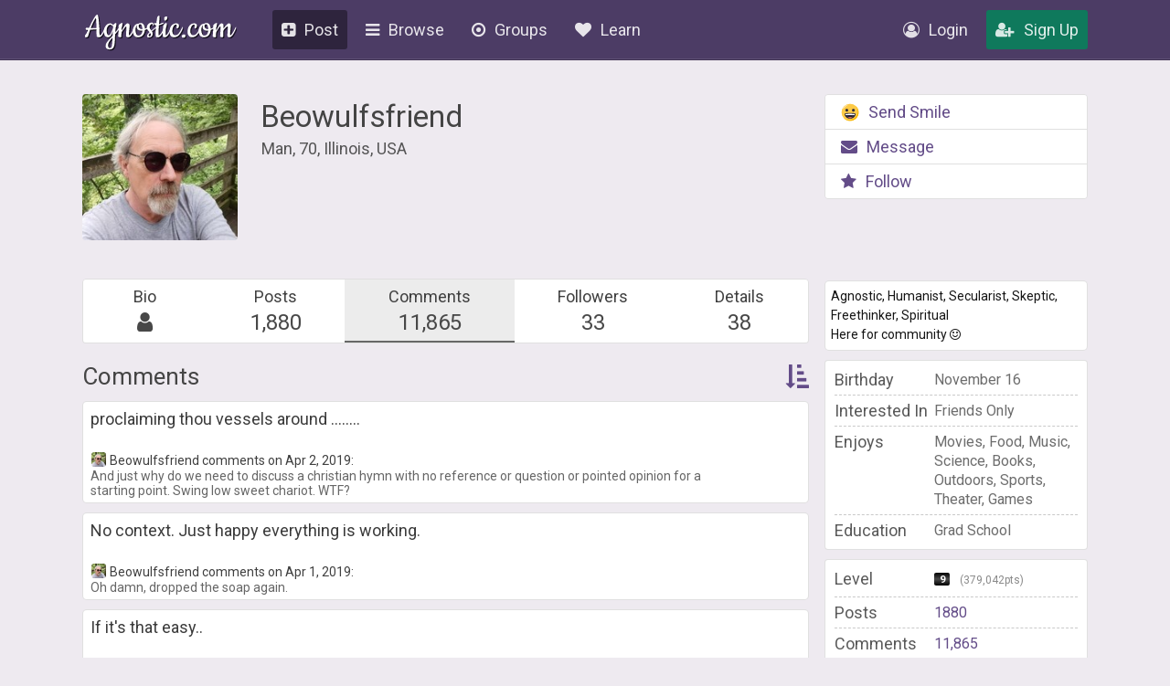

--- FILE ---
content_type: text/html; charset=UTF-8
request_url: https://agnostic.com/member/Beowulfsfriend?page=95&type=answers
body_size: 34395
content:
<!DOCTYPE html>
<html itemscope itemtype="http://schema.org/QAPage">
<head>
    <title>Beowulfsfriend&#039;s Profile</title>
    <meta charset="utf-8"/>
    <link rel="stylesheet" href="/css/style.css?v=54.36" type="text/css">    
    
    <link rel="stylesheet" href="/css/font-awesome.min.css" type="text/css">
    <link href="https://fonts.googleapis.com/css?family=Roboto:100,300,400,500,700" rel="stylesheet">
    <script src="/js/jquery.js"></script>
    <script src="/js/logic.js?v=17.93"></script>
    <script src="/js/jquery.dropdown.min.js"></script>
    <link rel="stylesheet" href="/css/jquery.dropdown.min.css" type="text/css">

    
        <link rel="apple-touch-icon" sizes="180x180" href="/images/agnostic/favicon/apple-touch-icon.png">
    <link rel="icon" type="image/png" sizes="32x32" href="/images/agnostic/favicon/favicon-32x32.png">
    <link rel="icon" type="image/png" sizes="16x16" href="/images/agnostic/favicon/favicon-16x16.png">
    <link rel="manifest" href="/images/agnostic/favicon/site.webmanifest">
    <link rel="mask-icon" href="/images/agnostic/favicon/safari-pinned-tab.svg" color="#8a00a1">
    <link rel="shortcut icon" href="/images/agnostic/favicon/favicon.ico">
    <meta name="apple-mobile-web-app-title" content="Agnostic">
    <meta name="application-name" content="Agnostic">
    <meta name="msapplication-TileColor" content="#6d008d">
    <meta name="msapplication-config" content="/images/agnostic/favicon/browserconfig.xml">
    <meta name="theme-color" content="#6d008d">
    <link rel="manifest" href="/js/agnostic/manifest.json">    

    <meta name="viewport" content="width=device-width, initial-scale=1, shrink-to-fit=no">
    
    <!-- Facebook Pixel Code -->
<script>
  !function(f,b,e,v,n,t,s)
  {if (f.fbq)return;n=f.fbq=function(){n.callMethod?
  n.callMethod.apply(n,arguments):n.queue.push(arguments)};
  if (!f._fbq)f._fbq=n;n.push=n;n.loaded=!0;n.version='2.0';
  n.queue=[];t=b.createElement(e);t.async=!0;
  t.src=v;s=b.getElementsByTagName(e)[0];
  s.parentNode.insertBefore(t,s)}(window, document,'script',
  'https://connect.facebook.net/en_US/fbevents.js');
  fbq('init', '1185306584902150');
  fbq('track', 'PageView');
</script>
<noscript><img height="1" width="1" style="display:none"
  src="https://www.facebook.com/tr?id=1185306584902150&ev=PageView&noscript=1"
/></noscript>
<!-- End Facebook Pixel Code --><meta property="og:title" content="Beowulfsfriend&#039;s Profile">
<meta property="og:description" content="Meet Agnostics, Atheists, Humanists and other happy nonbelievers - all for free!">
<meta property="og:image" content="https://agnostic.com/images/social.jpg">
<meta property="og:url" content="https%3A%2F%2Fagnostic.com%2F%3Fsource%3Dmember%26ad%3D&amp;src=sdkpreparse">


    <link rel="StyleSheet" href="/js/simplemde/simplemde.min.css?v=4" type="text/css"><link rel="StyleSheet" href="/js/plugins/spellcheck/css/spellcheck.min.css?v=4" type="text/css"><link rel="StyleSheet" href="/js/plugins/typo/style.css?v=4" type="text/css"><link rel="StyleSheet" href="/js/player/css/video-js.min.css" type="text/css"><link rel="StyleSheet" href="/js/player/css/videojs.record.min.css" type="text/css"><script type="text/javascript" src="/js/rate_answers.js"></script>
<script type="text/javascript" src="/js/draggable.min.js"></script>
<link rel="stylesheet" href="https://cdnjs.cloudflare.com/ajax/libs/fancybox/3.1.20/jquery.fancybox.min.css" />
<script src="https://cdnjs.cloudflare.com/ajax/libs/fancybox/3.1.20/jquery.fancybox.min.js"></script>
<script>
        window.FileAPI = {
          debug: false, 
          staticPath: "/js/plugins/fileapi/core/" // path to *.swf
        };
    </script>
<script src="/js/plugins/fileapi/core/FileAPI.min.js"></script>
<script src="/js/plugins/fileapi/core/FileAPI.exif.js"></script>
<script src="/js/plugins/fileapi/jquery.fileapi.min.js"></script>
<script src="/js/photo_popup.js?v=1.14"></script>
<link rel="stylesheet" href="/css/fileapi.css?v=2" type="text/css">
<link rel="stylesheet" href="/css/profile.css?v=3.4" type="text/css">
<link rel="stylesheet" href="/js/player/css/video-js.min.css">
<script src="/js/player/video.min.js?v=1"></script>
<script src="/js/postLogic.js?v=1.09" type="text/javascript"></script>


    <script type="text/javascript" src="/js/jquery.autosize.min.js?v=1" defer></script>
<script src="/js/tooltipster.bundle.min.js"></script>
<link rel="stylesheet" href="/js/tooltipster.bundle.min.css" type="text/css">
<link rel="stylesheet" href="/js/plugins/tooltipster/sideTip/themes/tooltipster-sideTip-borderless.min.css" type="text/css">

</head>
<body class="v2">


<script>
  (function(i,s,o,g,r,a,m){i['GoogleAnalyticsObject']=r;i[r]=i[r]||function(){
  (i[r].q=i[r].q||[]).push(arguments)},i[r].l=1*new Date();a=s.createElement(o),
  m=s.getElementsByTagName(o)[0];a.async=1;a.src=g;m.parentNode.insertBefore(a,m)
  })(window,document,'script','https://www.google-analytics.com/analytics.js','ga');

  ga('create', 'UA-106162217-1', 'auto');
  ga('send', 'pageview');

</script>
    
<div class="topbar logged-out">
    <div class="content">
        
        
        
        <a class="logo" href="/">Agnostic.com</a>
        <a class="logo-mobile logged-out" href="/">Agnostic.com</a>
        <div class="menu menu-desktop">
            <ul>
                <li class="current">
    <a href="/share/post" class="listmenu-href"><i class="icon fa fa-plus-square" aria-hidden="true"></i>Post</a>

</li>
                
<li class="show-listmenu browse-mobile" data-listmenu="topbar-browse">
    <a href="/discuss" class="listmenu-href"><i class="icon fa fa-bars" aria-hidden="true"></i>Browse</a>
    <div class="listmenu listmenu-topbar-browse">
        <div><a href="/discuss" class="item big"><i class="fa fa-th-list"></i><span>Posts</span></a>
        </div>
    </div>
</li>
                <li class="browse-mobile">
    <a href="/groups" class="listmenu-href"><i class="icon fa fa-dot-circle-o" aria-hidden="true"></i>Groups</a>
</li>
 
                <li class="show-listmenu" data-listmenu="topbar-about">
                    <a href="/about" class=" listmenu-href"> <i class="icon fa fa-heart hide-on-mobile-960" aria-hidden="true"></i>Learn</a>
                    <div class="listmenu listmenu-topbar-about">
                        <div>
                            <a href="/about" class="item"><span>About Us</span></a>
<a href="/faq" class="item"><span>FAQ</span></a>

<a href="/agnosticism" class="item"><span>Learn about Agnosticism</span></a>
<a href="/humanism" class="item"><span>Learn about Humanism</span></a>
<a href="/contact" class="item"><span>Contact</span></a>


                        </div>
                    </div>
                 </li>
            </ul>
        </div>
        <div class="c-r"><div class="menu">
            <ul>
            <li class="loginpopup-listcontainer">
                <div class="loginpopup" style="display:none;">
                    <div class="loginpopup-heading">Log into your Agnostic account</div>
                    <div class="loginpopup-content">
                    <form action="/login" method="post">
                        <input checked="checked" type="checkbox" name="stay" style="display:none;">
                        <input class="textfield" id="login_username" type="text" name="username" placeholder="Username or email">
                        <input class="textfield" id="login_password" type="password" name="password" placeholder="Password">
                        <input type="hidden" name="token" value="26c5345ecb788370a69766dfa025fd23a1826906cd7bd006c325dc4d09568bab">
                        <input type="submit" value="Login" class="btn">
                    </form>
                    <a href="/forgot_password" style="float: none;background: none;padding: 0;color: #3b4d69;font-size: 11px;display: inline-block;margin: 8px 0 9px 3px!important;font-family: arial, tahoma, 'trebuchet ms';height: inherit;line-height: initial;">Forgot password or username?</a>
                    </div>
                    <div class="thirdpartylogin">
                        <a href="/social-auth?provider=facebook" class="loginwith facebook"><i class="icon fa fa-facebook-official" aria-hidden="true"></i>Login with Facebook</a>
                        <a href="/social-auth?provider=google" class="loginwith google"><i class="icon fa fa-google" aria-hidden="true"></i>Login with Google</a>
                        <div style="clear:both;"></div>
                    </div>
                </div>
                <a href="/login" class="show-loginpopup"><i class="icon fa fa-user-circle-o" aria-hidden="true" style="color:rgba(255,255,255,.84);"></i>Login</a>
            </li>
            <li><a href="/register" class="highlight"><i class="icon fa fa-user-plus" aria-hidden="true" style="color:rgba(255,255,255,.84);"></i>Sign Up</a></li>
            </ul>
        </div></div>
    </div>
    <div style="clear:both;"></div>
    </div><div style="clear:both;"></div>
    <div class="bg_header">
        <div class="page_block v2">
        
        
    
                        <div class="mobile-main-heading breadcrumblist show-on-mobile-768" style="margin:0 0 17px 0;overflow:inherit;">
                            <div class="left">
                                <a href="javascript:history.back()" style="padding: 0px 6px;font-size: 29px;margin: 0;color: #333;"><i class="fa fa-arrow-circle-left" aria-hidden="true"></i></a>
                            </div>
                            <div class="right">
                                                                   <div class="show-listmenu" data-listmenu="profile-options" style="display:inline-block; font-size:inherit;"><a href="javascript:void(0);" style="margin:0;"><i class="fa fa-bars"></i></a>
                                      <div class="listmenu listmenu-profile-options">
                                        <div style="width:100%;border-radius: 5px;">
                                                                                           <a class="button-sendmessage item" href="javascript:void();"><i class="icon fa fa-envelope"></i> <span>Message</span></a>
                                                                                        <a href="javascript:void(0);" class="button-follow item " data-type="follow"><i class="icon fa fa-star"></i><span>Follow</span></a>
                                            <a href="javascript:void(0);"
                                               class="action-block item"
                                               style="margin:0;"
                                               data-uid="121198"
                                               data-username="Beowulfsfriend"
                                               data-blocked="0"
                                            ><i class="icon fa fa-ban"></i> <span>Block User</span></a>
                                                                                           <a href="javascript:void(0);" class="item report-user" style="margin:0;"><i class="icon fa fa-flag"></i> <span>Report User</span></a>
                                                                                    </div>
                                      </div>
                                   </div>
                                                            </div>
                        </div>
                        <div style="clear:both;"></div>

                        <div class="profile">
                        <div class="js-notification"></div>
                                                                             <div class="header" style="overflow: visible;">
                                
        <a href="#121198_uvtc446mnxixxhr-ID"
           class="photo profile_picture profile-photo"
                            data-fancybox="gallery"
                       style="background: url('/images/avatars/121198_uvtc446mnxixxhr_thumb.jpeg?v=5') center center / cover no-repeat;">

            <div class="status-list"></div>                    </a>
    
<div id="121198_uvtc446mnxixxhr-ID"
     class="photo-popup-container"
     data-user-id=""
     data-id="768728"
     data-photo-key="121198_uvtc446mnxixxhr"
     style="overflow: visible;"
     data-update-onbuild="id::__ID__&&data-user-id::__USER_ID__&&data-id::__PHOTO_ID__&&data-photo-key::__PHOTO_KEY__">

    <div class="photo-popup-inner-container">
        <div class="photo-popup"
             style="background:rgba(0,0,0,.55) url('/images/avatars/121198_uvtc446mnxixxhr_full.jpeg?v=5') center center / contain no-repeat;"
             data-update-value="style::background:rgba(0,0,0,.55) url('__FULL__') center center / contain no-repeat;"
             data-update-onbuild="style::background:rgba(0,0,0,.55) url('__FULL__') center center / contain no-repeat;">

            <div class="photo-popup-overlay">
                <div class="topbuttons">
                                        <a href="/images/avatars/121198_uvtc446mnxixxhr_full.jpeg?v=5"
                       data-update-value="href::__FULL__"
                       data-update-onbuild="href::__FULL__"
                       target="_blank">
                        <i class="fa fa-arrows-alt"></i>
                    </a>
                </div>
            </div>
        </div>
        <div class="photo-caption">
            <span class=" photo-like"
                  data-liked="0"
                  data-score-counter="0"
                  data-listmenu="like-comment-options-768728">

                <span class="photo-like-counter">
                    0                </span>
                <i class="icon fa fa-thumbs-up like"></i>
                Like

                <div class="listmenu likes-options listmenu-like-comment-options-768728" style="display:none;" >
                <div>
                <span class="item like-type ilike " data-like-type="1">
                        <span class="like-option-description">Love</span>
                        <span class="like-option-icon"><img class="like-option option-1 emojione" alt="" title="Love" src="/images/emojis/1f60d.svg"></span>
                        <div style="clear:right;"></div>
                    </span><span class="item like-type ilike " data-like-type="0">
                        <span class="like-option-description">Like</span>
                        <span class="like-option-icon"><img class="like-option option-0 emojione" alt="" title="Like" src="/images/reaction-thumbs-up.svg"></span>
                        <div style="clear:right;"></div>
                    </span><div class="break"></div><span class="item like-type ilike " data-like-type="2">
                        <span class="like-option-description">Haha</span>
                        <span class="like-option-icon"><img class="like-option option-2 emojione" alt="" title="Haha" src="/images/emojis/1f602.svg"></span>
                        <div style="clear:right;"></div>
                    </span><span class="item like-type ilike " data-like-type="3">
                        <span class="like-option-description">Sad</span>
                        <span class="like-option-icon"><img class="like-option option-3 emojione" alt="" title="Sad" src="/images/emojis/1f610.svg"></span>
                        <div style="clear:right;"></div>
                    </span><div class="break"></div><span class="item like-type ilike " data-like-type="5">
                        <span class="like-option-description">Hug</span>
                        <span class="like-option-icon"><img class="like-option option-5 emojione" alt="" title="Hug" src="/images/emojis/1f917.svg"></span>
                        <div style="clear:right;"></div>
                    </span><span class="item like-type ilike " data-like-type="7">
                        <span class="like-option-description">Wow</span>
                        <span class="like-option-icon"><img class="like-option option-7 emojione" alt="" title="Wow" src="/images/emojis/1f632.svg"></span>
                        <div style="clear:right;"></div>
                    </span><div class="break"></div><span class="item like-type ilike " data-like-type="8">
                        <span class="like-option-description">Hmmm</span>
                        <span class="like-option-icon"><img class="like-option option-8 emojione" alt="" title="Hmmm" src="/images/emojis/1f914.svg"></span>
                        <div style="clear:right;"></div>
                    </span><span class="item like-type ilike " data-like-type="9">
                        <span class="like-option-description">Grrr/Dislike</span>
                        <span class="like-option-icon"><img class="like-option option-9 emojione" alt="" title="Grrr/dislike" src="/images/emojis/1f621.svg"></span>
                        <div style="clear:right;"></div>
                    </span>
               
                </div>
            </div>
                <div class="like-container">
                    <div class="like-holder">
                        <div class="list"></div>
                        <a href="javascript:void(0);" class="item link showLikeDetails" style="display:none;">View All</a>
                    </div>
                </div>
            </span>
            <span class="show-likes-list show-on-mobile-768-inline-block">
                <i class="fa fa-heart heart"></i>
                Show
            </span>
                        <div class="likes-details">
                    <span class="back">
                        <i class="icon fa fa-chevron-left"></i>
                        Go Back
                    </span>
                <div class="likes-detailed-list">
                </div>
            </div>
        </div>
    </div>
</div>



                                <div class="text">
                                    <div class="user-info">
                                        <a style="float:left;" href="/member/Beowulfsfriend" class="username">Beowulfsfriend</a> 
                                                                                                                                                                <div style="clear:left;"></div>

                                        
                                        
                                                                                                                                                                                                                                                                                                                
                                        <div class="info">
                                                                                        Man, 70,                                                                                         Illinois, USA                                                                                   </div>
                                    </div>
                                    <div style="clear:both;"></div>
                                </div>




                                <div class="header_right">


                                    
                                        <ul class="profile-actions hide-on-mobile-768">
                                            <li><a href="/register"><img class="icon emoji" alt="" src="/images/emojis/1f600.svg">Send Smile</a></li>
                                            <li><a href="/register"><i class="icon fa fa-envelope"></i>Message</a></li>
                                            <li><a href="/register"><i class="icon fa fa-star"></i><span>Follow</span></a></li>
                                            <div style="clear:left;"></div>
                                        </ul>

                                    


                                    
                                                                </div>
                                <div style="clear:both;"></div>
                            </div>
                            <div class="profile_content">


                            


                                
                                        <ul class="profile-actions mobile show-on-mobile-768">
                                            <li><a href="/register"><img class="icon emoji" alt="" src="/images/emojis/1f600.svg">Send Smile</a></li>
                                            <li><a href="/register"><i class="icon fa fa-envelope"></i>Message</a></li>
                                            <li><a href="/register"><i class="icon fa fa-star"></i><span>Follow</span></a></li>
                                            <div style="clear:left;"></div>
                                        </ul>

                                    




                                <div class="profile_left">













                                    

                                    


                                <h2 class="fancyheading hide-on-mobile-768" style="visibility:hidden;">Navigation</h2>
                                <div class="info wcontainer nopadding" style="margin:10px 0 21px 0;">
                                    <ul class="profile-nav contentbox">

                                        <li ><a href="/member/Beowulfsfriend">Bio<span><i class="fa fa-user"></i></span ></a></li>
                                        <li ><a href="/member/Beowulfsfriend/posts">Posts<span>1,880</span></a></li>
                                        <li class="active"><a href="/member/Beowulfsfriend/comments">Comments<span>11,865</span></a></li>

                                                                                    <li class=" hide-on-mobile-500"><a href="/member/Beowulfsfriend/followers">Followers<span>33</span></a></li>
                                        
                                        
                                                                                <li ><a href="/member/Beowulfsfriend/profilequestions">Details<span>38</span></a></li>
                                                                            </ul>

                                    <div style="clear:both;"></div>
                                </div>




                                   

                                    


                                    
                                    
                                                                           <div class="profile-text wcontainer formatted" style="display:none;">

                                           
                                           <p>Retired. Spent 20 plus years teaching  lost all my retirement to my ex. Left teaching to work as a social worker for a few years.  Working part time with autistic children. <b>#</b><a href="/tag/change" style="float:none;">CHANGE</a> Published my first novel on Amazon - Reestablishing a Friendship: A Ghost Story. Now working on publishing poems. Then, a non fiction work on Taoist thought<br />
I've been an English teacher; counselor; lots of life experiences; various other jobs and even Navy time.  Three grown kids - all great and educated.  I believe math and  rules.  I even believe I can argue language is in its lowest form binary.  I read; I write; I like hiking, but haven't done many this summer. Currently spending a lot if time in the  area.</p>
                                       </div>
                                    
                                    
                                    


                         


                        
                       <div class="">
                        <h2 class="fancyheading">Comments <a class="toggle-filter-options" href="javascript:void(0);" style="float:right;"><i class="fa fa-sort-amount-asc" aria-hidden="true"></i></a></h2>


                            
                
                                                                                                             <div class="mobile-sort-questions blank nosort" style="padding:0;display:none;overflow:hidden;margin:10px 0;">
                                            <a class='filter active' href="/member/Beowulfsfriend/answers/newest" >Newest</a>
                                            
                                            
                                            <a class='filter ' href="/member/Beowulfsfriend/answers/popular" >Most Liked</a>                                            <a class='filter ' href="/tag/by/Beowulfsfriend" ># Tags</a>
                                            
                                                                                            <a class='filter ' href="/member/Beowulfsfriend/answers/replies" >Replies (5163)</a>                                                                                                                                                                                                                        </div>
                                    
                                <div class="maximum profile-maximum" style="margin:10px 0 0 0;">

                
                
                                    
                        
                                      
                                        <a class="questions_block clickable" href="https://agnostic.com/post/323399/proclaiming-thou-vessels-around?aid=1668571">
                                            <div class="q_c">
                                                <div class="q_c_top">
                                                </div>
                                                <div class="q_c_block wcontainer clickable padding">
                                                                                                    <div class="right">
                                                        <span class="answer"> </span>
                                                        <span class="q_c_title questionlist-title" style="width:98%;">proclaiming thou vessels around ........</span>
                                                        <div class="br"></div>
                                                        <span class="info" style="color:#666; font-size: 14px;">
                                                                                                                        <span style="color:#404040;margin:5px 5px 5px 0;"><img src="/images/avatars/121198_uvtc446mnxixxhr_small.jpeg?v=5" alt="" style="max-width: 16px;max-height: 16px;float: none;vertical-align: bottom;margin: 0 3px 0 0;" >Beowulfsfriend comments on Apr 2, 2019:</span>
                                                            <div class="br"></div>
                                                            And just why do we need to discuss a christian hymn with no reference or question or pointed opinion for a starting point.  Swing low sweet chariot.  WTF?                                                         </span>

                            
                                                                                </div>
                                                    <div class="br"></div>

                                                </div>
                                                <div class="q_c_bottom"></div>
                                            </div>
                                        </a>

                                     
                                   
                        
                                      
                                        <a class="questions_block clickable" href="https://agnostic.com/group/Memesedited/post/322837/no-context-just-happy-everything-is-working?aid=1666087">
                                            <div class="q_c">
                                                <div class="q_c_top">
                                                </div>
                                                <div class="q_c_block wcontainer clickable padding">
                                                                                                    <div class="right">
                                                        <span class="answer"> </span>
                                                        <span class="q_c_title questionlist-title" style="width:98%;">No context.
Just happy everything is working.</span>
                                                        <div class="br"></div>
                                                        <span class="info" style="color:#666; font-size: 14px;">
                                                                                                                        <span style="color:#404040;margin:5px 5px 5px 0;"><img src="/images/avatars/121198_uvtc446mnxixxhr_small.jpeg?v=5" alt="" style="max-width: 16px;max-height: 16px;float: none;vertical-align: bottom;margin: 0 3px 0 0;" >Beowulfsfriend comments on Apr 1, 2019:</span>
                                                            <div class="br"></div>
                                                            Oh damn, dropped the soap again.                                                         </span>

                            
                                                                                </div>
                                                    <div class="br"></div>

                                                </div>
                                                <div class="q_c_bottom"></div>
                                            </div>
                                        </a>

                                     
                                   
                        
                                      
                                        <a class="questions_block clickable" href="https://agnostic.com/group/Healthy/post/322685/if-its-that-easy?aid=1665299">
                                            <div class="q_c">
                                                <div class="q_c_top">
                                                </div>
                                                <div class="q_c_block wcontainer clickable padding">
                                                                                                    <div class="right">
                                                        <span class="answer"> </span>
                                                        <span class="q_c_title questionlist-title" style="width:98%;">If it&#039;s that easy..</span>
                                                        <div class="br"></div>
                                                        <span class="info" style="color:#666; font-size: 14px;">
                                                                                                                        <span style="color:#404040;margin:5px 5px 5px 0;"><img src="/images/avatars/121198_uvtc446mnxixxhr_small.jpeg?v=5" alt="" style="max-width: 16px;max-height: 16px;float: none;vertical-align: bottom;margin: 0 3px 0 0;" >Beowulfsfriend comments on Apr 1, 2019:</span>
                                                            <div class="br"></div>
                                                            He doesn&#039;t eat veggies anyway.                                                         </span>

                            
                                                                                </div>
                                                    <div class="br"></div>

                                                </div>
                                                <div class="q_c_bottom"></div>
                                            </div>
                                        </a>

                                     
                                   
                        
                                      
                                        <a class="questions_block clickable" href="https://agnostic.com/post/322429/the-local-baptist-minister-just-rang-my-doorbell-offering-me-a-pamplet-for-the-upcoming-celebration?aid=1664959">
                                            <div class="q_c">
                                                <div class="q_c_top">
                                                </div>
                                                <div class="q_c_block wcontainer clickable padding">
                                                                                                    <div class="right">
                                                        <span class="answer"> </span>
                                                        <span class="q_c_title questionlist-title" style="width:98%;">The local Baptist minister just rang my doorbell offering me a pamplet for the upcoming celebration ...</span>
                                                        <div class="br"></div>
                                                        <span class="info" style="color:#666; font-size: 14px;">
                                                                                                                        <span style="color:#404040;margin:5px 5px 5px 0;"><img src="/images/avatars/121198_uvtc446mnxixxhr_small.jpeg?v=5" alt="" style="max-width: 16px;max-height: 16px;float: none;vertical-align: bottom;margin: 0 3px 0 0;" >Beowulfsfriend comments on Apr 1, 2019:</span>
                                                            <div class="br"></div>
                                                            The JW&#039;s haven&#039;t stopped by since I put a plastic Spider-Man in the front door window. A real hero.                                                         </span>

                            
                                                                                </div>
                                                    <div class="br"></div>

                                                </div>
                                                <div class="q_c_bottom"></div>
                                            </div>
                                        </a>

                                     
                                   
                        
                                      
                                        <a class="questions_block clickable" href="https://agnostic.com/group/Healthy/post/322537/serious-question-today-for-the-debaters-it-appears-that-joe-biden-is-one-of-the-top-three-potent?aid=1664946">
                                            <div class="q_c">
                                                <div class="q_c_top">
                                                </div>
                                                <div class="q_c_block wcontainer clickable padding">
                                                                                                    <div class="right">
                                                        <span class="answer"> </span>
                                                        <span class="q_c_title questionlist-title" style="width:98%;">Serious question today for the Debaters.</span>
                                                        <div class="br"></div>
                                                        <span class="info" style="color:#666; font-size: 14px;">
                                                                                                                        <span style="color:#404040;margin:5px 5px 5px 0;"><img src="/images/avatars/121198_uvtc446mnxixxhr_small.jpeg?v=5" alt="" style="max-width: 16px;max-height: 16px;float: none;vertical-align: bottom;margin: 0 3px 0 0;" >Beowulfsfriend comments on Apr 1, 2019:</span>
                                                            <div class="br"></div>
                                                            I like Joe, but the whole inappropriate thing won&#039;t work for a Dem  - only repukes can rape and pillage with impunity, while Dems can&#039;t even look sideways at someone.                                                         </span>

                            
                                                                                </div>
                                                    <div class="br"></div>

                                                </div>
                                                <div class="q_c_bottom"></div>
                                            </div>
                                        </a>

                                     
                                   
                        
                                      
                                        <a class="questions_block clickable" href="https://agnostic.com/group/JustforLaughs/post/322486/im-pregnant?aid=1664468">
                                            <div class="q_c">
                                                <div class="q_c_top">
                                                </div>
                                                <div class="q_c_block wcontainer clickable padding">
                                                                                                    <div class="right">
                                                        <span class="answer"> </span>
                                                        <span class="q_c_title questionlist-title" style="width:98%;">I&#039;m pregnant! ?</span>
                                                        <div class="br"></div>
                                                        <span class="info" style="color:#666; font-size: 14px;">
                                                                                                                        <span style="color:#404040;margin:5px 5px 5px 0;"><img src="/images/avatars/121198_uvtc446mnxixxhr_small.jpeg?v=5" alt="" style="max-width: 16px;max-height: 16px;float: none;vertical-align: bottom;margin: 0 3px 0 0;" >Beowulfsfriend comments on Apr 1, 2019:</span>
                                                            <div class="br"></div>
                                                            Start piling them on: my vasectomy failed and at 63 I&#039;m to be a father again.                                                         </span>

                            
                                                                                </div>
                                                    <div class="br"></div>

                                                </div>
                                                <div class="q_c_bottom"></div>
                                            </div>
                                        </a>

                                     
                                   
                        
                                      
                                        <a class="questions_block clickable" href="https://agnostic.com/group/Boomers/post/322465/well-i-never-have-you?aid=1664466">
                                            <div class="q_c">
                                                <div class="q_c_top">
                                                </div>
                                                <div class="q_c_block wcontainer clickable padding">
                                                                                                    <div class="right">
                                                        <span class="answer"> </span>
                                                        <span class="q_c_title questionlist-title" style="width:98%;">Well I never, have you??</span>
                                                        <div class="br"></div>
                                                        <span class="info" style="color:#666; font-size: 14px;">
                                                                                                                        <span style="color:#404040;margin:5px 5px 5px 0;"><img src="/images/avatars/121198_uvtc446mnxixxhr_small.jpeg?v=5" alt="" style="max-width: 16px;max-height: 16px;float: none;vertical-align: bottom;margin: 0 3px 0 0;" >Beowulfsfriend comments on Apr 1, 2019:</span>
                                                            <div class="br"></div>
                                                            Nope, but I remember soap that wore away to a toy inside.                                                         </span>

                            
                                                                                </div>
                                                    <div class="br"></div>

                                                </div>
                                                <div class="q_c_bottom"></div>
                                            </div>
                                        </a>

                                     
                                   
                        
                                      
                                        <a class="questions_block clickable" href="https://agnostic.com/group/JustforLaughs/post/322461/put-a-sock-in-it?aid=1664464">
                                            <div class="q_c">
                                                <div class="q_c_top">
                                                </div>
                                                <div class="q_c_block wcontainer clickable padding">
                                                                                                    <div class="right">
                                                        <span class="answer"> </span>
                                                        <span class="q_c_title questionlist-title" style="width:98%;">Put a sock in it????</span>
                                                        <div class="br"></div>
                                                        <span class="info" style="color:#666; font-size: 14px;">
                                                                                                                        <span style="color:#404040;margin:5px 5px 5px 0;"><img src="/images/avatars/121198_uvtc446mnxixxhr_small.jpeg?v=5" alt="" style="max-width: 16px;max-height: 16px;float: none;vertical-align: bottom;margin: 0 3px 0 0;" >Beowulfsfriend comments on Apr 1, 2019:</span>
                                                            <div class="br"></div>
                                                            You may need the other one to soak up your blood.                                                         </span>

                            
                                                                                </div>
                                                    <div class="br"></div>

                                                </div>
                                                <div class="q_c_bottom"></div>
                                            </div>
                                        </a>

                                     
                                   
                        
                                      
                                        <a class="questions_block clickable" href="https://agnostic.com/post/322158/my-father-was-in-the-navy-in-wwii-he-died-about-15-years-ago-his-navy-scrapbook-was-left-for-me-a?aid=1663042">
                                            <div class="q_c">
                                                <div class="q_c_top">
                                                </div>
                                                <div class="q_c_block wcontainer clickable padding">
                                                                                                    <div class="right">
                                                        <span class="answer"> </span>
                                                        <span class="q_c_title questionlist-title" style="width:98%;">My father was in the navy in WWII.</span>
                                                        <div class="br"></div>
                                                        <span class="info" style="color:#666; font-size: 14px;">
                                                                                                                        <span style="color:#404040;margin:5px 5px 5px 0;"><img src="/images/avatars/121198_uvtc446mnxixxhr_small.jpeg?v=5" alt="" style="max-width: 16px;max-height: 16px;float: none;vertical-align: bottom;margin: 0 3px 0 0;" >Beowulfsfriend comments on Mar 31, 2019:</span>
                                                            <div class="br"></div>
                                                            That makes perfect sense. First, glad you are safe, second, my condolences on your loss.  Most of my military stuff got sold in divorce, at least your dad got to pass his stuff on to you; I&#039;m happy my son acquired some of my stuff.                                                         </span>

                            
                                                                                </div>
                                                    <div class="br"></div>

                                                </div>
                                                <div class="q_c_bottom"></div>
                                            </div>
                                        </a>

                                     
                                   
                        
                                      
                                        <a class="questions_block clickable" href="https://agnostic.com/post/321448/must-see-movie-of-the-year-breakthrough-i-just-can-t-wait-until-it-hits-theaters-or-not?aid=1659919">
                                            <div class="q_c">
                                                <div class="q_c_top">
                                                </div>
                                                <div class="q_c_block wcontainer clickable padding">
                                                                                                    <div class="right">
                                                        <span class="answer"> </span>
                                                        <span class="q_c_title questionlist-title" style="width:98%;">Must see movie of the year..Breakthrough.  I just can&rsquo;t wait until it hits theaters....or not...?</span>
                                                        <div class="br"></div>
                                                        <span class="info" style="color:#666; font-size: 14px;">
                                                                                                                        <span style="color:#404040;margin:5px 5px 5px 0;"><img src="/images/avatars/121198_uvtc446mnxixxhr_small.jpeg?v=5" alt="" style="max-width: 16px;max-height: 16px;float: none;vertical-align: bottom;margin: 0 3px 0 0;" >Beowulfsfriend comments on Mar 30, 2019:</span>
                                                            <div class="br"></div>
                                                            Based on a true story - science says a near frozen body&#039;s cells and brain have a better chance of survival. Medicine and science and the elements of chance combined to save the kid - including his youth, which would have been a plus.  No god intervened.                                                          </span>

                            
                                                                                </div>
                                                    <div class="br"></div>

                                                </div>
                                                <div class="q_c_bottom"></div>
                                            </div>
                                        </a>

                                     
                                   
                        
                                      
                                        <a class="questions_block clickable" href="https://agnostic.com/discussion/321426/true-romance-the-intriguing-tale-of-the-russian-agent-and-her-republican-lover-us-news-the-guar?aid=1659885">
                                            <div class="q_c">
                                                <div class="q_c_top">
                                                </div>
                                                <div class="q_c_block wcontainer clickable padding">
                                                                                                    <div class="right">
                                                        <span class="answer"> </span>
                                                        <span class="q_c_title questionlist-title" style="width:98%;">True romance?</span>
                                                        <div class="br"></div>
                                                        <span class="info" style="color:#666; font-size: 14px;">
                                                                                                                        <span style="color:#404040;margin:5px 5px 5px 0;"><img src="/images/avatars/121198_uvtc446mnxixxhr_small.jpeg?v=5" alt="" style="max-width: 16px;max-height: 16px;float: none;vertical-align: bottom;margin: 0 3px 0 0;" >Beowulfsfriend comments on Mar 30, 2019:</span>
                                                            <div class="br"></div>
                                                            Classic from the Soviet era - honey pot girl.                                                         </span>

                            
                                                                                </div>
                                                    <div class="br"></div>

                                                </div>
                                                <div class="q_c_bottom"></div>
                                            </div>
                                        </a>

                                     
                                   
                        
                                      
                                        <a class="questions_block clickable" href="https://agnostic.com/discussion/321439/living-the-illuminated-life?aid=1659860">
                                            <div class="q_c">
                                                <div class="q_c_top">
                                                </div>
                                                <div class="q_c_block wcontainer clickable padding">
                                                                                                    <div class="right">
                                                        <span class="answer"> </span>
                                                        <span class="q_c_title questionlist-title" style="width:98%;">Living the illuminated life</span>
                                                        <div class="br"></div>
                                                        <span class="info" style="color:#666; font-size: 14px;">
                                                                                                                        <span style="color:#404040;margin:5px 5px 5px 0;"><img src="/images/avatars/121198_uvtc446mnxixxhr_small.jpeg?v=5" alt="" style="max-width: 16px;max-height: 16px;float: none;vertical-align: bottom;margin: 0 3px 0 0;" >Beowulfsfriend comments on Mar 30, 2019:</span>
                                                            <div class="br"></div>
                                                            Not so much any more.  With age comes..... Not wisdom, but realization that one does their best, continues to expand their knowledge and to let go of any fatiguing or nagging remembrances that could cause upset.                                                         </span>

                            
                                                                                </div>
                                                    <div class="br"></div>

                                                </div>
                                                <div class="q_c_bottom"></div>
                                            </div>
                                        </a>

                                     
                                   
                        
                                      
                                        <a class="questions_block clickable" href="https://agnostic.com/group/JustforLaughs/post/321365/the-truth-can-sometimes-be-the-wrong-way-to-go?aid=1659855">
                                            <div class="q_c">
                                                <div class="q_c_top">
                                                </div>
                                                <div class="q_c_block wcontainer clickable padding">
                                                                                                    <div class="right">
                                                        <span class="answer"> </span>
                                                        <span class="q_c_title questionlist-title" style="width:98%;">The truth can sometimes be the wrong way to go. </span>
                                                        <div class="br"></div>
                                                        <span class="info" style="color:#666; font-size: 14px;">
                                                                                                                        <span style="color:#404040;margin:5px 5px 5px 0;"><img src="/images/avatars/121198_uvtc446mnxixxhr_small.jpeg?v=5" alt="" style="max-width: 16px;max-height: 16px;float: none;vertical-align: bottom;margin: 0 3px 0 0;" >Beowulfsfriend comments on Mar 30, 2019:</span>
                                                            <div class="br"></div>
                                                            Slut is an ugly term - woman or even man.  How is there a difference between experienced and slut?                                                         </span>

                            
                                                                                </div>
                                                    <div class="br"></div>

                                                </div>
                                                <div class="q_c_bottom"></div>
                                            </div>
                                        </a>

                                     
                                   
                        
                                      
                                        <a class="questions_block clickable" href="https://agnostic.com/group/Leftists/post/321398/https-www-nbcnews-com-politics-donald-trump-trump-threatens-potential-border-closing-next-week-n98?aid=1659850">
                                            <div class="q_c">
                                                <div class="q_c_top">
                                                </div>
                                                <div class="q_c_block wcontainer clickable padding">
                                                                                                    <div class="right">
                                                        <span class="answer"> </span>
                                                        <span class="q_c_title questionlist-title" style="width:98%;">[nbcnews.com]

Trump threatens potential border closing next week - WTF!!!!!!</span>
                                                        <div class="br"></div>
                                                        <span class="info" style="color:#666; font-size: 14px;">
                                                                                                                        <span style="color:#404040;margin:5px 5px 5px 0;"><img src="/images/avatars/121198_uvtc446mnxixxhr_small.jpeg?v=5" alt="" style="max-width: 16px;max-height: 16px;float: none;vertical-align: bottom;margin: 0 3px 0 0;" >Beowulfsfriend comments on Mar 30, 2019:</span>
                                                            <div class="br"></div>
                                                            Closing trade, again a great and wonderful idea - does he know where most winter veggies come from?                                                          </span>

                            
                                                                                </div>
                                                    <div class="br"></div>

                                                </div>
                                                <div class="q_c_bottom"></div>
                                            </div>
                                        </a>

                                     
                                   
                        
                                      
                                        <a class="questions_block clickable" href="https://agnostic.com/group/Leftists/post/320792/https-www-yahoo-com-entertainment-chris-matthews-nunes-doesn-t-170109657-html-chris-mathews-of?aid=1657368">
                                            <div class="q_c">
                                                <div class="q_c_top">
                                                </div>
                                                <div class="q_c_block wcontainer clickable padding">
                                                                                                    <div class="right">
                                                        <span class="answer"> </span>
                                                        <span class="q_c_title questionlist-title" style="width:98%;">[yahoo.</span>
                                                        <div class="br"></div>
                                                        <span class="info" style="color:#666; font-size: 14px;">
                                                                                                                        <span style="color:#404040;margin:5px 5px 5px 0;"><img src="/images/avatars/121198_uvtc446mnxixxhr_small.jpeg?v=5" alt="" style="max-width: 16px;max-height: 16px;float: none;vertical-align: bottom;margin: 0 3px 0 0;" >Beowulfsfriend comments on Mar 29, 2019:</span>
                                                            <div class="br"></div>
                                                            That&#039;s all tRump wants around, lackies that give him support over everything else - Mussolini like.                                                         </span>

                            
                                                                                </div>
                                                    <div class="br"></div>

                                                </div>
                                                <div class="q_c_bottom"></div>
                                            </div>
                                        </a>

                                     
                                   
                        
                                      
                                        <a class="questions_block clickable" href="https://agnostic.com/post/320758/another-example-of-christian-hypocrisy-in-the-u-s-from-a-couple-of-years-ago-but-still-very-applic?aid=1657011">
                                            <div class="q_c">
                                                <div class="q_c_top">
                                                </div>
                                                <div class="q_c_block wcontainer clickable padding">
                                                                                                    <div class="right">
                                                        <span class="answer"> </span>
                                                        <span class="q_c_title questionlist-title" style="width:98%;">Another example of Christian hypocrisy in the U.</span>
                                                        <div class="br"></div>
                                                        <span class="info" style="color:#666; font-size: 14px;">
                                                                                                                        <span style="color:#404040;margin:5px 5px 5px 0;"><img src="/images/avatars/121198_uvtc446mnxixxhr_small.jpeg?v=5" alt="" style="max-width: 16px;max-height: 16px;float: none;vertical-align: bottom;margin: 0 3px 0 0;" >Beowulfsfriend comments on Mar 29, 2019:</span>
                                                            <div class="br"></div>
                                                            Every time someone says Sharia law is evil, I agree, then tack on: in fact, ALL Abrahanic law is evil.                                                         </span>

                            
                                                                                </div>
                                                    <div class="br"></div>

                                                </div>
                                                <div class="q_c_bottom"></div>
                                            </div>
                                        </a>

                                     
                                   
                        
                                      
                                        <a class="questions_block clickable" href="https://agnostic.com/post/320728/what-is-the-primary-difference-between-atheists-and-evangelists?aid=1657000">
                                            <div class="q_c">
                                                <div class="q_c_top">
                                                </div>
                                                <div class="q_c_block wcontainer clickable padding">
                                                                                                    <div class="right">
                                                        <span class="answer"> </span>
                                                        <span class="q_c_title questionlist-title" style="width:98%;">What is the primary difference between Atheists and Evangelists?</span>
                                                        <div class="br"></div>
                                                        <span class="info" style="color:#666; font-size: 14px;">
                                                                                                                        <span style="color:#404040;margin:5px 5px 5px 0;"><img src="/images/avatars/121198_uvtc446mnxixxhr_small.jpeg?v=5" alt="" style="max-width: 16px;max-height: 16px;float: none;vertical-align: bottom;margin: 0 3px 0 0;" >Beowulfsfriend comments on Mar 29, 2019:</span>
                                                            <div class="br"></div>
                                                            Perfect.                                                         </span>

                            
                                                                                </div>
                                                    <div class="br"></div>

                                                </div>
                                                <div class="q_c_bottom"></div>
                                            </div>
                                        </a>

                                     
                                   
                        
                                      
                                        <a class="questions_block clickable" href="https://agnostic.com/post/320737/birth-control-for-the-masochists?aid=1656978">
                                            <div class="q_c">
                                                <div class="q_c_top">
                                                </div>
                                                <div class="q_c_block wcontainer clickable padding">
                                                                                                    <div class="right">
                                                        <span class="answer"> </span>
                                                        <span class="q_c_title questionlist-title" style="width:98%;">Birth control for the masochists </span>
                                                        <div class="br"></div>
                                                        <span class="info" style="color:#666; font-size: 14px;">
                                                                                                                        <span style="color:#404040;margin:5px 5px 5px 0;"><img src="/images/avatars/121198_uvtc446mnxixxhr_small.jpeg?v=5" alt="" style="max-width: 16px;max-height: 16px;float: none;vertical-align: bottom;margin: 0 3px 0 0;" >Beowulfsfriend comments on Mar 29, 2019:</span>
                                                            <div class="br"></div>
                                                            Bad joke: A masochist and a sadist go out on a date. Both, especially the masochist, are on edge all evening. They have dinner, see a movie, and have drinks. As they reach the masochist&#039;s apartment door, the masochist can no longer contain themself.  The frustrated masochist falls to the floor prostrate and begins to beg, &quot;hit me, punch me, bite me, hurt me, please.&quot;  To which the sadist replys, &quot;No.&quot;                                                         </span>

                            
                                                                                </div>
                                                    <div class="br"></div>

                                                </div>
                                                <div class="q_c_bottom"></div>
                                            </div>
                                        </a>

                                     
                                   
                        
                                      
                                        <a class="questions_block clickable" href="https://agnostic.com/post/320747/the-barr-summary-of-the-mueller-report-when-i-was-in-college-although-i-never-used-them-myself?aid=1656966">
                                            <div class="q_c">
                                                <div class="q_c_top">
                                                </div>
                                                <div class="q_c_block wcontainer clickable padding">
                                                                                                    <div class="right">
                                                        <span class="answer"> </span>
                                                        <span class="q_c_title questionlist-title" style="width:98%;">The Barr summary of the Mueller Report.</span>
                                                        <div class="br"></div>
                                                        <span class="info" style="color:#666; font-size: 14px;">
                                                                                                                        <span style="color:#404040;margin:5px 5px 5px 0;"><img src="/images/avatars/121198_uvtc446mnxixxhr_small.jpeg?v=5" alt="" style="max-width: 16px;max-height: 16px;float: none;vertical-align: bottom;margin: 0 3px 0 0;" >Beowulfsfriend comments on Mar 29, 2019:</span>
                                                            <div class="br"></div>
                                                            I dinged a kid for a wrong answer on a test for a Shakespeare play once. She said, that is what Cliff notes said. To which I replied, allow me to read from the play why your answer is incorrect......                                                        </span>

                            
                                                                                </div>
                                                    <div class="br"></div>

                                                </div>
                                                <div class="q_c_bottom"></div>
                                            </div>
                                        </a>

                                     
                                   
                        
                                      
                                        <a class="questions_block clickable" href="https://agnostic.com/group/Boomers/post/320085/love-the-old-automobiles-i-enjoy-going-to-the-old-car-shows?aid=1654273">
                                            <div class="q_c">
                                                <div class="q_c_top">
                                                </div>
                                                <div class="q_c_block wcontainer clickable padding">
                                                                                                    <div class="right">
                                                        <span class="answer"> </span>
                                                        <span class="q_c_title questionlist-title" style="width:98%;">Love the old automobiles, I enjoy going to the old car shows.?</span>
                                                        <div class="br"></div>
                                                        <span class="info" style="color:#666; font-size: 14px;">
                                                                                                                        <span style="color:#404040;margin:5px 5px 5px 0;"><img src="/images/avatars/121198_uvtc446mnxixxhr_small.jpeg?v=5" alt="" style="max-width: 16px;max-height: 16px;float: none;vertical-align: bottom;margin: 0 3px 0 0;" >Beowulfsfriend comments on Mar 28, 2019:</span>
                                                            <div class="br"></div>
                                                            Nice.  When young, my friend had a dynamite 50 Ford pick-up  (And 57 Chevy and 59 Ford cars). My first car was a 56 Ford Victoria  -  had just seen American Graffiti.                                                         </span>

                            
                                                                                </div>
                                                    <div class="br"></div>

                                                </div>
                                                <div class="q_c_bottom"></div>
                                            </div>
                                        </a>

                                     
                                   
                        
                                      
                                        <a class="questions_block clickable" href="https://agnostic.com/post/319979/softball-season-starts-friday-night-i-have-one-game-friday-four-games-saturday-four-games-sunday?aid=1654028">
                                            <div class="q_c">
                                                <div class="q_c_top">
                                                </div>
                                                <div class="q_c_block wcontainer clickable padding">
                                                                                                    <div class="right">
                                                        <span class="answer"> </span>
                                                        <span class="q_c_title questionlist-title" style="width:98%;">Softball season starts Friday night.</span>
                                                        <div class="br"></div>
                                                        <span class="info" style="color:#666; font-size: 14px;">
                                                                                                                        <span style="color:#404040;margin:5px 5px 5px 0;"><img src="/images/avatars/121198_uvtc446mnxixxhr_small.jpeg?v=5" alt="" style="max-width: 16px;max-height: 16px;float: none;vertical-align: bottom;margin: 0 3px 0 0;" >Beowulfsfriend comments on Mar 28, 2019:</span>
                                                            <div class="br"></div>
                                                            I used to coach girl&#039;s softball, middle school, that is already happening. Haven&#039;t played in years; pretty sure I could handle the slow pitch with some effort - too many leagues are churchified. 
Enjoy. Best wishes.                                                         </span>

                            
                                                                                </div>
                                                    <div class="br"></div>

                                                </div>
                                                <div class="q_c_bottom"></div>
                                            </div>
                                        </a>

                                     
                                   
                        
                                      
                                        <a class="questions_block clickable" href="https://agnostic.com/group/JustforLaughs/post/320037/this-is-just-one-on-a-long-list-of-grammatical-grievances?aid=1654006">
                                            <div class="q_c">
                                                <div class="q_c_top">
                                                </div>
                                                <div class="q_c_block wcontainer clickable padding">
                                                                                                    <div class="right">
                                                        <span class="answer"> </span>
                                                        <span class="q_c_title questionlist-title" style="width:98%;">This is just one on a long list of grammatical grievances.</span>
                                                        <div class="br"></div>
                                                        <span class="info" style="color:#666; font-size: 14px;">
                                                                                                                        <span style="color:#404040;margin:5px 5px 5px 0;"><img src="/images/avatars/121198_uvtc446mnxixxhr_small.jpeg?v=5" alt="" style="max-width: 16px;max-height: 16px;float: none;vertical-align: bottom;margin: 0 3px 0 0;" >Beowulfsfriend comments on Mar 28, 2019:</span>
                                                            <div class="br"></div>
                                                            I seen-tense you to five years of hard labor.                                                         </span>

                            
                                                                                </div>
                                                    <div class="br"></div>

                                                </div>
                                                <div class="q_c_bottom"></div>
                                            </div>
                                        </a>

                                     
                                   
                        
                                      
                                        <a class="questions_block clickable" href="https://agnostic.com/group/Senate/post/320005/admin-when-a-post-is-either-reported-or-when-one-of-your-nuns-delete-it-why-dont-we-get-a-chan?aid=1653995">
                                            <div class="q_c">
                                                <div class="q_c_top">
                                                </div>
                                                <div class="q_c_block wcontainer clickable padding">
                                                                                                    <div class="right">
                                                        <span class="answer"> </span>
                                                        <span class="q_c_title questionlist-title" style="width:98%;">@admin 
 When a post is either reported or when one of your nuns delete it, why don&#039;t we get a ...</span>
                                                        <div class="br"></div>
                                                        <span class="info" style="color:#666; font-size: 14px;">
                                                                                                                        <span style="color:#404040;margin:5px 5px 5px 0;"><img src="/images/avatars/121198_uvtc446mnxixxhr_small.jpeg?v=5" alt="" style="max-width: 16px;max-height: 16px;float: none;vertical-align: bottom;margin: 0 3px 0 0;" >Beowulfsfriend comments on Mar 28, 2019:</span>
                                                            <div class="br"></div>
                                                            I would suggest allowing the poster the knowledge as to why it is deleted so the poster can reconfigure if it has something that goes against set regs like names or such. I, too, don&#039;t like censorship, but I understand following a set of rules, if they exist. I would hope such deletions don&#039;t start to occur over content, as we are all adults here, or something similar in an alien sort of way.                                                         </span>

                            
                                                                                </div>
                                                    <div class="br"></div>

                                                </div>
                                                <div class="q_c_bottom"></div>
                                            </div>
                                        </a>

                                     
                                   
                        
                                      
                                        <a class="questions_block clickable" href="https://agnostic.com/group/MusicFans/post/319944/the-moody-blues-go-now-1965-https-www-youtube-com-watch-v-7slxitaw8t0?aid=1653594">
                                            <div class="q_c">
                                                <div class="q_c_top">
                                                </div>
                                                <div class="q_c_block wcontainer clickable padding">
                                                                                                    <div class="right">
                                                        <span class="answer"> </span>
                                                        <span class="q_c_title questionlist-title" style="width:98%;">The Moody Blues
Go Now 1965
[youtube.com]</span>
                                                        <div class="br"></div>
                                                        <span class="info" style="color:#666; font-size: 14px;">
                                                                                                                        <span style="color:#404040;margin:5px 5px 5px 0;"><img src="/images/avatars/121198_uvtc446mnxixxhr_small.jpeg?v=5" alt="" style="max-width: 16px;max-height: 16px;float: none;vertical-align: bottom;margin: 0 3px 0 0;" >Beowulfsfriend comments on Mar 28, 2019:</span>
                                                            <div class="br"></div>
                                                            Back in the Denny Laine era.  Pre Wings, by a long time.                                                         </span>

                            
                                                                                </div>
                                                    <div class="br"></div>

                                                </div>
                                                <div class="q_c_bottom"></div>
                                            </div>
                                        </a>

                                     
                                   
                        
                                      
                                        <a class="questions_block clickable" href="https://agnostic.com/post/319917/homosexuality-is-unnatural-says-a-book-where?aid=1653587">
                                            <div class="q_c">
                                                <div class="q_c_top">
                                                </div>
                                                <div class="q_c_block wcontainer clickable padding">
                                                                                                    <div class="right">
                                                        <span class="answer"> </span>
                                                        <span class="q_c_title questionlist-title" style="width:98%;">Homosexuality is unnatural... says a book where...</span>
                                                        <div class="br"></div>
                                                        <span class="info" style="color:#666; font-size: 14px;">
                                                                                                                        <span style="color:#404040;margin:5px 5px 5px 0;"><img src="/images/avatars/121198_uvtc446mnxixxhr_small.jpeg?v=5" alt="" style="max-width: 16px;max-height: 16px;float: none;vertical-align: bottom;margin: 0 3px 0 0;" >Beowulfsfriend comments on Mar 28, 2019:</span>
                                                            <div class="br"></div>
                                                            Unnatural? Yeah, right.  Take a walk and observe nature.  Study giraffes (fun fact, most giraffe sex is male on male).  Note there are lizard and snake species that are all female (And in at least one, they stimulate one another to bring on reproduction).                                                         </span>

                            
                                                                                </div>
                                                    <div class="br"></div>

                                                </div>
                                                <div class="q_c_bottom"></div>
                                            </div>
                                        </a>

                                     
                                   
                        
                                      
                                        <a class="questions_block clickable" href="https://agnostic.com/group/Mentalhealthsupport/post/319780/i-thought-this-was-cute?aid=1652986">
                                            <div class="q_c">
                                                <div class="q_c_top">
                                                </div>
                                                <div class="q_c_block wcontainer clickable padding">
                                                                                                    <div class="right">
                                                        <span class="answer"> </span>
                                                        <span class="q_c_title questionlist-title" style="width:98%;">I thought this was cute</span>
                                                        <div class="br"></div>
                                                        <span class="info" style="color:#666; font-size: 14px;">
                                                                                                                        <span style="color:#404040;margin:5px 5px 5px 0;"><img src="/images/avatars/121198_uvtc446mnxixxhr_small.jpeg?v=5" alt="" style="max-width: 16px;max-height: 16px;float: none;vertical-align: bottom;margin: 0 3px 0 0;" >Beowulfsfriend comments on Mar 28, 2019:</span>
                                                            <div class="br"></div>
                                                            That is the best laugh i have had today.                                                         </span>

                            
                                                                                </div>
                                                    <div class="br"></div>

                                                </div>
                                                <div class="q_c_bottom"></div>
                                            </div>
                                        </a>

                                     
                                   
                        
                                      
                                        <a class="questions_block clickable" href="https://agnostic.com/group/Healthy/post/319193/think-this-lady-is-pissed-if-you-are-over-50-you-need-to-read-this-if-not-dont-bother-you-are?aid=1651667">
                                            <div class="q_c">
                                                <div class="q_c_top">
                                                </div>
                                                <div class="q_c_block wcontainer clickable padding">
                                                                                                    <div class="right">
                                                        <span class="answer"> </span>
                                                        <span class="q_c_title questionlist-title" style="width:98%;">THINK THIS LADY IS PISSED?</span>
                                                        <div class="br"></div>
                                                        <span class="info" style="color:#666; font-size: 14px;">
                                                                                                                        <span style="color:#404040;margin:5px 5px 5px 0;"><img src="/images/avatars/121198_uvtc446mnxixxhr_small.jpeg?v=5" alt="" style="max-width: 16px;max-height: 16px;float: none;vertical-align: bottom;margin: 0 3px 0 0;" >Beowulfsfriend comments on Mar 27, 2019:</span>
                                                            <div class="br"></div>
                                                            So true.                                                         </span>

                            
                                                                                </div>
                                                    <div class="br"></div>

                                                </div>
                                                <div class="q_c_bottom"></div>
                                            </div>
                                        </a>

                                     
                                   
                        
                                      
                                        <a class="questions_block clickable" href="https://agnostic.com/group/Senate/post/319454/it-is-disrespectful-to-post-another-members-city-town-on-the-page-without-their-permission-especial?aid=1651658">
                                            <div class="q_c">
                                                <div class="q_c_top">
                                                </div>
                                                <div class="q_c_block wcontainer clickable padding">
                                                                                                    <div class="right">
                                                        <span class="answer"> </span>
                                                        <span class="q_c_title questionlist-title" style="width:98%;">It is disrespectful to post another members city/town on the page without their permission, ...</span>
                                                        <div class="br"></div>
                                                        <span class="info" style="color:#666; font-size: 14px;">
                                                                                                                        <span style="color:#404040;margin:5px 5px 5px 0;"><img src="/images/avatars/121198_uvtc446mnxixxhr_small.jpeg?v=5" alt="" style="max-width: 16px;max-height: 16px;float: none;vertical-align: bottom;margin: 0 3px 0 0;" >Beowulfsfriend comments on Mar 27, 2019:</span>
                                                            <div class="br"></div>
                                                            Agreed                                                        </span>

                            
                                                                                </div>
                                                    <div class="br"></div>

                                                </div>
                                                <div class="q_c_bottom"></div>
                                            </div>
                                        </a>

                                     
                                   
                        
                                      
                                        <a class="questions_block clickable" href="https://agnostic.com/post/319108/where-are-all-these-scammer-accounts-coming-from-reading-through-my-feed-this-morning-and-there-are?aid=1649857">
                                            <div class="q_c">
                                                <div class="q_c_top">
                                                </div>
                                                <div class="q_c_block wcontainer clickable padding">
                                                                                                    <div class="right">
                                                        <span class="answer"> </span>
                                                        <span class="q_c_title questionlist-title" style="width:98%;">Where are all these Scammer accounts coming from?</span>
                                                        <div class="br"></div>
                                                        <span class="info" style="color:#666; font-size: 14px;">
                                                                                                                        <span style="color:#404040;margin:5px 5px 5px 0;"><img src="/images/avatars/121198_uvtc446mnxixxhr_small.jpeg?v=5" alt="" style="max-width: 16px;max-height: 16px;float: none;vertical-align: bottom;margin: 0 3px 0 0;" >Beowulfsfriend comments on Mar 27, 2019:</span>
                                                            <div class="br"></div>
                                                            Good advice.  Never send money. On the xtions asking places I offer prayers only. (And I don&#039;t send those either)                                                         </span>

                            
                                                                                </div>
                                                    <div class="br"></div>

                                                </div>
                                                <div class="q_c_bottom"></div>
                                            </div>
                                        </a>

                                     
                                   
                        
                                      
                                        <a class="questions_block clickable" href="https://agnostic.com/post/319108/where-are-all-these-scammer-accounts-coming-from-reading-through-my-feed-this-morning-and-there-are?aid=1649846">
                                            <div class="q_c">
                                                <div class="q_c_top">
                                                </div>
                                                <div class="q_c_block wcontainer clickable padding">
                                                                                                    <div class="right">
                                                        <span class="answer"> </span>
                                                        <span class="q_c_title questionlist-title" style="width:98%;">Where are all these Scammer accounts coming from?</span>
                                                        <div class="br"></div>
                                                        <span class="info" style="color:#666; font-size: 14px;">
                                                                                                                        <span style="color:#404040;margin:5px 5px 5px 0;"><img src="/images/avatars/121198_uvtc446mnxixxhr_small.jpeg?v=5" alt="" style="max-width: 16px;max-height: 16px;float: none;vertical-align: bottom;margin: 0 3px 0 0;" >Beowulfsfriend comments on Mar 27, 2019:</span>
                                                            <div class="br"></div>
                                                            &quot;Money? I don&#039;t have no stinkin money.&quot;                                                         </span>

                            
                                                                                </div>
                                                    <div class="br"></div>

                                                </div>
                                                <div class="q_c_bottom"></div>
                                            </div>
                                        </a>

                                     
                                   
                        
                                      
                                        <a class="questions_block clickable" href="https://agnostic.com/group/babyboomersbaby/post/316497/chat-with-those-who-remember-the-world-before-social-media-on-social-media?aid=1638351">
                                            <div class="q_c">
                                                <div class="q_c_top">
                                                </div>
                                                <div class="q_c_block wcontainer clickable padding">
                                                                                                    <div class="right">
                                                        <span class="answer"> </span>
                                                        <span class="q_c_title questionlist-title" style="width:98%;">Chat with those who remember the world before social media ON social media !!</span>
                                                        <div class="br"></div>
                                                        <span class="info" style="color:#666; font-size: 14px;">
                                                                                                                        <span style="color:#404040;margin:5px 5px 5px 0;"><img src="/images/avatars/121198_uvtc446mnxixxhr_small.jpeg?v=5" alt="" style="max-width: 16px;max-height: 16px;float: none;vertical-align: bottom;margin: 0 3px 0 0;" >Beowulfsfriend comments on Mar 23, 2019:</span>
                                                            <div class="br"></div>
                                                            Yeah, well it took longer than expected.  Remember the Jetsons? Star Trek? Flying cars? Instant travel? Secular values?                                                         </span>

                            
                                                                                </div>
                                                    <div class="br"></div>

                                                </div>
                                                <div class="q_c_bottom"></div>
                                            </div>
                                        </a>

                                     
                                   
                        
                                      
                                        <a class="questions_block clickable" href="https://agnostic.com/group/babyboomersbaby/post/316369/listening-to-billy-joel-only-the-good-die-young-either-iambad-or-am-i-still-young-at-55?aid=1637941">
                                            <div class="q_c">
                                                <div class="q_c_top">
                                                </div>
                                                <div class="q_c_block wcontainer clickable padding">
                                                                                                    <div class="right">
                                                        <span class="answer"> </span>
                                                        <span class="q_c_title questionlist-title" style="width:98%;">Listening to Billy Joel &quot;Only the good die young&quot;..... Either IamBad or am I still young at 55? ????</span>
                                                        <div class="br"></div>
                                                        <span class="info" style="color:#666; font-size: 14px;">
                                                                                                                        <span style="color:#404040;margin:5px 5px 5px 0;"><img src="/images/avatars/121198_uvtc446mnxixxhr_small.jpeg?v=5" alt="" style="max-width: 16px;max-height: 16px;float: none;vertical-align: bottom;margin: 0 3px 0 0;" >Beowulfsfriend comments on Mar 23, 2019:</span>
                                                            <div class="br"></div>
                                                            You are bad, definitely bad, very bad, so so bad.  You will be pissing on all your friends&#039; graves, if they really are friends, at 124 years old.  That is how bad you are.                                                          </span>

                            
                                                                                </div>
                                                    <div class="br"></div>

                                                </div>
                                                <div class="q_c_bottom"></div>
                                            </div>
                                        </a>

                                     
                                   
                        
                                      
                                        <a class="questions_block clickable" href="https://agnostic.com/post/316270/so-the-mueller-report-has-been-delivered-and-no-new-indictments-it-seems-to-me-this-raises-a?aid=1637555">
                                            <div class="q_c">
                                                <div class="q_c_top">
                                                </div>
                                                <div class="q_c_block wcontainer clickable padding">
                                                                                                    <div class="right">
                                                        <span class="answer"> </span>
                                                        <span class="q_c_title questionlist-title" style="width:98%;">So the Mueller report has been delivered.</span>
                                                        <div class="br"></div>
                                                        <span class="info" style="color:#666; font-size: 14px;">
                                                                                                                        <span style="color:#404040;margin:5px 5px 5px 0;"><img src="/images/avatars/121198_uvtc446mnxixxhr_small.jpeg?v=5" alt="" style="max-width: 16px;max-height: 16px;float: none;vertical-align: bottom;margin: 0 3px 0 0;" >Beowulfsfriend comments on Mar 23, 2019:</span>
                                                            <div class="br"></div>
                                                            First, a sitting president cannot be indicted and that was never on the table. Only Congress can impeach. Both sides will play the highlights, so to speak. Too many &quot;tRump detractors &quot; expected too much. This has already shown what the administration is, especially with over 30 indictments and at least 12 inner circle associates going down. No logical and person of intelligence can honestly say this administration is a clean political machine.                                                         </span>

                            
                                                                                </div>
                                                    <div class="br"></div>

                                                </div>
                                                <div class="q_c_bottom"></div>
                                            </div>
                                        </a>

                                     
                                   
                        
                                      
                                        <a class="questions_block clickable" href="https://agnostic.com/discussion/316228/religion-vs-evolution-asap?aid=1637539">
                                            <div class="q_c">
                                                <div class="q_c_top">
                                                </div>
                                                <div class="q_c_block wcontainer clickable padding">
                                                                                                    <div class="right">
                                                        <span class="answer"> </span>
                                                        <span class="q_c_title questionlist-title" style="width:98%;">Religion vs Evolution!!ASAP</span>
                                                        <div class="br"></div>
                                                        <span class="info" style="color:#666; font-size: 14px;">
                                                                                                                        <span style="color:#404040;margin:5px 5px 5px 0;"><img src="/images/avatars/121198_uvtc446mnxixxhr_small.jpeg?v=5" alt="" style="max-width: 16px;max-height: 16px;float: none;vertical-align: bottom;margin: 0 3px 0 0;" >Beowulfsfriend comments on Mar 23, 2019:</span>
                                                            <div class="br"></div>
                                                            Plan your pro arguments first, then, take note if the coming counter arguments and present rebuttals as a part of your presentation, not rebuttals. Use evidence backed arguments and citations. Don&#039;t use emotional arguments and don&#039;t get drawn into emotional responses. Good wishes.                                                         </span>

                            
                                                                                </div>
                                                    <div class="br"></div>

                                                </div>
                                                <div class="q_c_bottom"></div>
                                            </div>
                                        </a>

                                     
                                   
                        
                                      
                                        <a class="questions_block clickable" href="https://agnostic.com/group/JustforLaughs/post/316245/anyone-wanna-come-with-me-to-dicks-sporting-goods-i-need-a-witness?aid=1637468">
                                            <div class="q_c">
                                                <div class="q_c_top">
                                                </div>
                                                <div class="q_c_block wcontainer clickable padding">
                                                                                                    <div class="right">
                                                        <span class="answer"> </span>
                                                        <span class="q_c_title questionlist-title" style="width:98%;">Anyone wanna come with me to Dick&#039;s Sporting Goods? I need a witness!!😅😂😅</span>
                                                        <div class="br"></div>
                                                        <span class="info" style="color:#666; font-size: 14px;">
                                                                                                                        <span style="color:#404040;margin:5px 5px 5px 0;"><img src="/images/avatars/121198_uvtc446mnxixxhr_small.jpeg?v=5" alt="" style="max-width: 16px;max-height: 16px;float: none;vertical-align: bottom;margin: 0 3px 0 0;" >Beowulfsfriend comments on Mar 23, 2019:</span>
                                                            <div class="br"></div>
                                                            I was telling someone about a student I had teaching college, and the person spotted the humor. Anyway, first day of class I made a bad joke about Hooters, yea, foot in mouth and sure enough I had a student who worked there. Anyway, patched things up, class went well, she liked the class. Saw her next semester working at Dick&#039;s and she was very friendly, glad to see me, etc. My friend, stone faced said, &quot;so, she went from Hooter&#039;s to Dick&#039;s.&quot;                                                        </span>

                            
                                                                                </div>
                                                    <div class="br"></div>

                                                </div>
                                                <div class="q_c_bottom"></div>
                                            </div>
                                        </a>

                                     
                                   
                        
                                      
                                        <a class="questions_block clickable" href="https://agnostic.com/discussion/316164/fitton-clinton-intentionally-violated-national-security-w-illicit-use-of-private-email-server-yo?aid=1637015">
                                            <div class="q_c">
                                                <div class="q_c_top">
                                                </div>
                                                <div class="q_c_block wcontainer clickable padding">
                                                                                                    <div class="right">
                                                        <span class="answer"> </span>
                                                        <span class="q_c_title questionlist-title" style="width:98%;">Fitton: Clinton Intentionally Violated National Security w/ Illicit Use of Private Email Server - ...</span>
                                                        <div class="br"></div>
                                                        <span class="info" style="color:#666; font-size: 14px;">
                                                                                                                        <span style="color:#404040;margin:5px 5px 5px 0;"><img src="/images/avatars/121198_uvtc446mnxixxhr_small.jpeg?v=5" alt="" style="max-width: 16px;max-height: 16px;float: none;vertical-align: bottom;margin: 0 3px 0 0;" >Beowulfsfriend comments on Mar 22, 2019:</span>
                                                            <div class="br"></div>
                                                            If Barr starts looking at use of email servers, he will have to look at Jared and Ivanka.                                                         </span>

                            
                                                                                </div>
                                                    <div class="br"></div>

                                                </div>
                                                <div class="q_c_bottom"></div>
                                            </div>
                                        </a>

                                     
                                   
                        
                                      
                                        <a class="questions_block clickable" href="https://agnostic.com/post/316167/who-are-the-dictators?aid=1637001">
                                            <div class="q_c">
                                                <div class="q_c_top">
                                                </div>
                                                <div class="q_c_block wcontainer clickable padding">
                                                                                                    <div class="right">
                                                        <span class="answer"> </span>
                                                        <span class="q_c_title questionlist-title" style="width:98%;">Who are the dictators. . . </span>
                                                        <div class="br"></div>
                                                        <span class="info" style="color:#666; font-size: 14px;">
                                                                                                                        <span style="color:#404040;margin:5px 5px 5px 0;"><img src="/images/avatars/121198_uvtc446mnxixxhr_small.jpeg?v=5" alt="" style="max-width: 16px;max-height: 16px;float: none;vertical-align: bottom;margin: 0 3px 0 0;" >Beowulfsfriend comments on Mar 22, 2019:</span>
                                                            <div class="br"></div>
                                                            It is the way of US hypocrisy.   Full support of the family Saud.  And can&#039;t let an uppity Southern neighbor decide things for themselves. Nor rely on other South American neighbors.                                                         </span>

                            
                                                                                </div>
                                                    <div class="br"></div>

                                                </div>
                                                <div class="q_c_bottom"></div>
                                            </div>
                                        </a>

                                     
                                   
                        
                                      
                                        <a class="questions_block clickable" href="https://agnostic.com/group/CriticsofCapitalism/post/316106/this-is-it?aid=1636585">
                                            <div class="q_c">
                                                <div class="q_c_top">
                                                </div>
                                                <div class="q_c_block wcontainer clickable padding">
                                                                                                    <div class="right">
                                                        <span class="answer"> </span>
                                                        <span class="q_c_title questionlist-title" style="width:98%;">This is it!</span>
                                                        <div class="br"></div>
                                                        <span class="info" style="color:#666; font-size: 14px;">
                                                                                                                        <span style="color:#404040;margin:5px 5px 5px 0;"><img src="/images/avatars/121198_uvtc446mnxixxhr_small.jpeg?v=5" alt="" style="max-width: 16px;max-height: 16px;float: none;vertical-align: bottom;margin: 0 3px 0 0;" >Beowulfsfriend comments on Mar 22, 2019:</span>
                                                            <div class="br"></div>
                                                            Great point.                                                        </span>

                            
                                                                                </div>
                                                    <div class="br"></div>

                                                </div>
                                                <div class="q_c_bottom"></div>
                                            </div>
                                        </a>

                                     
                                   
                        
                                      
                                        <a class="questions_block clickable" href="https://agnostic.com/post/316043/so-no-new-indictments-and-my-state-passed-one-of-those-inane-heartbeat-bills-fuck-you-politics?aid=1636342">
                                            <div class="q_c">
                                                <div class="q_c_top">
                                                </div>
                                                <div class="q_c_block wcontainer clickable padding">
                                                                                                    <div class="right">
                                                        <span class="answer"> </span>
                                                        <span class="q_c_title questionlist-title" style="width:98%;">So.</span>
                                                        <div class="br"></div>
                                                        <span class="info" style="color:#666; font-size: 14px;">
                                                                                                                        <span style="color:#404040;margin:5px 5px 5px 0;"><img src="/images/avatars/121198_uvtc446mnxixxhr_small.jpeg?v=5" alt="" style="max-width: 16px;max-height: 16px;float: none;vertical-align: bottom;margin: 0 3px 0 0;" >Beowulfsfriend comments on Mar 22, 2019:</span>
                                                            <div class="br"></div>
                                                            But, I bet any thirteen year old can still buy a gun. Am I right?                                                          </span>

                            
                                                                                </div>
                                                    <div class="br"></div>

                                                </div>
                                                <div class="q_c_bottom"></div>
                                            </div>
                                        </a>

                                     
                                   
                        
                                      
                                        <a class="questions_block clickable" href="https://agnostic.com/post/315973/i-have-a-bad-feeling-barr-will-hide-anything-bad-for-trump-in-the-report-again-the-asshole-will?aid=1636303">
                                            <div class="q_c">
                                                <div class="q_c_top">
                                                </div>
                                                <div class="q_c_block wcontainer clickable padding">
                                                                                                    <div class="right">
                                                        <span class="answer"> </span>
                                                        <span class="q_c_title questionlist-title" style="width:98%;">‪I have a bad feeling Barr will hide anything bad for Trump in the report.</span>
                                                        <div class="br"></div>
                                                        <span class="info" style="color:#666; font-size: 14px;">
                                                                                                                        <span style="color:#404040;margin:5px 5px 5px 0;"><img src="/images/avatars/121198_uvtc446mnxixxhr_small.jpeg?v=5" alt="" style="max-width: 16px;max-height: 16px;float: none;vertical-align: bottom;margin: 0 3px 0 0;" >Beowulfsfriend comments on Mar 22, 2019:</span>
                                                            <div class="br"></div>
                                                            I agree with you.  My first thought of a response was: &quot;You Think?&quot;                                                        </span>

                            
                                                                                </div>
                                                    <div class="br"></div>

                                                </div>
                                                <div class="q_c_bottom"></div>
                                            </div>
                                        </a>

                                     
                                   
                        
                                      
                                        <a class="questions_block clickable" href="https://agnostic.com/group/Boomers/post/316024/who-else-recalls-when-this-was-what-grocery-shopping-at-the-supermarket-was-like?aid=1636289">
                                            <div class="q_c">
                                                <div class="q_c_top">
                                                </div>
                                                <div class="q_c_block wcontainer clickable padding">
                                                                                                    <div class="right">
                                                        <span class="answer"> </span>
                                                        <span class="q_c_title questionlist-title" style="width:98%;">Who else recalls when this was what grocery shopping at the Supermarket was like?</span>
                                                        <div class="br"></div>
                                                        <span class="info" style="color:#666; font-size: 14px;">
                                                                                                                        <span style="color:#404040;margin:5px 5px 5px 0;"><img src="/images/avatars/121198_uvtc446mnxixxhr_small.jpeg?v=5" alt="" style="max-width: 16px;max-height: 16px;float: none;vertical-align: bottom;margin: 0 3px 0 0;" >Beowulfsfriend comments on Mar 22, 2019:</span>
                                                            <div class="br"></div>
                                                            I remember when having a job at Acme markets paid better than many jobs because it had a functioning union.  They have been nearly destroyed, so as to keep the worker poor, dumb, and dependent on the crumbs of society.  Another victim of crass keep the wealthy rich as shit politics and using religion to keep people in line.                                                         </span>

                            
                                                                                </div>
                                                    <div class="br"></div>

                                                </div>
                                                <div class="q_c_bottom"></div>
                                            </div>
                                        </a>

                                     
                                   
                        
                                      
                                        <a class="questions_block clickable" href="https://agnostic.com/post/315999/is-she-right-about-the-enablers-https-www-facebook-com-occupydemocrats-videos-2011422435832992-sf?aid=1636252">
                                            <div class="q_c">
                                                <div class="q_c_top">
                                                </div>
                                                <div class="q_c_block wcontainer clickable padding">
                                                                                                    <div class="right">
                                                        <span class="answer"> </span>
                                                        <span class="q_c_title questionlist-title" style="width:98%;">Is she right about the enablers? [facebook.com]</span>
                                                        <div class="br"></div>
                                                        <span class="info" style="color:#666; font-size: 14px;">
                                                                                                                        <span style="color:#404040;margin:5px 5px 5px 0;"><img src="/images/avatars/121198_uvtc446mnxixxhr_small.jpeg?v=5" alt="" style="max-width: 16px;max-height: 16px;float: none;vertical-align: bottom;margin: 0 3px 0 0;" >Beowulfsfriend comments on Mar 22, 2019:</span>
                                                            <div class="br"></div>
                                                            She is right on.  Spineless faux news should run something similar.                                                          </span>

                            
                                                                                </div>
                                                    <div class="br"></div>

                                                </div>
                                                <div class="q_c_bottom"></div>
                                            </div>
                                        </a>

                                     
                                   
                        
                                      
                                        <a class="questions_block clickable" href="https://agnostic.com/group/Leftists/post/315955/5-02-pm-est-usa-breaking-news-msnbc-attorney-general-barr-has-been-handed-the-mueller-report?aid=1636025">
                                            <div class="q_c">
                                                <div class="q_c_top">
                                                </div>
                                                <div class="q_c_block wcontainer clickable padding">
                                                                                                    <div class="right">
                                                        <span class="answer"> </span>
                                                        <span class="q_c_title questionlist-title" style="width:98%;">5:02 PM EST USA Breaking News!  MSNBC - Attorney General Barr has been handed the Mueller Report!!!!...</span>
                                                        <div class="br"></div>
                                                        <span class="info" style="color:#666; font-size: 14px;">
                                                                                                                        <span style="color:#404040;margin:5px 5px 5px 0;"><img src="/images/avatars/121198_uvtc446mnxixxhr_small.jpeg?v=5" alt="" style="max-width: 16px;max-height: 16px;float: none;vertical-align: bottom;margin: 0 3px 0 0;" >Beowulfsfriend comments on Mar 22, 2019:</span>
                                                            <div class="br"></div>
                                                            And, we wait. And, let&#039;s see if he, or an aide, visits the WH this weekend.                                                         </span>

                            
                                                                                </div>
                                                    <div class="br"></div>

                                                </div>
                                                <div class="q_c_bottom"></div>
                                            </div>
                                        </a>

                                     
                                   
                        
                                      
                                        <a class="questions_block clickable" href="https://agnostic.com/post/315781/did-jesus-christ-commit-sins-that-depends-on-what-counts-as-a-sin-so-ive-used-various-criteria-i?aid=1635626">
                                            <div class="q_c">
                                                <div class="q_c_top">
                                                </div>
                                                <div class="q_c_block wcontainer clickable padding">
                                                                                                    <div class="right">
                                                        <span class="answer"> </span>
                                                        <span class="q_c_title questionlist-title" style="width:98%;">Did Jesus Christ commit sins?</span>
                                                        <div class="br"></div>
                                                        <span class="info" style="color:#666; font-size: 14px;">
                                                                                                                        <span style="color:#404040;margin:5px 5px 5px 0;"><img src="/images/avatars/121198_uvtc446mnxixxhr_small.jpeg?v=5" alt="" style="max-width: 16px;max-height: 16px;float: none;vertical-align: bottom;margin: 0 3px 0 0;" >Beowulfsfriend comments on Mar 22, 2019:</span>
                                                            <div class="br"></div>
                                                            His temptations in the desert?  Some would say in your heart is a sin. I can&#039;t remember more than the movie version of his desert temptations.                                                          </span>

                            
                                                                                </div>
                                                    <div class="br"></div>

                                                </div>
                                                <div class="q_c_bottom"></div>
                                            </div>
                                        </a>

                                     
                                   
                        
                                      
                                        <a class="questions_block clickable" href="https://agnostic.com/post/315720/politics-in-the-animal-kingdom?aid=1635323">
                                            <div class="q_c">
                                                <div class="q_c_top">
                                                </div>
                                                <div class="q_c_block wcontainer clickable padding">
                                                                                                    <div class="right">
                                                        <span class="answer"> </span>
                                                        <span class="q_c_title questionlist-title" style="width:98%;">Politics in the Animal Kingdom...
</span>
                                                        <div class="br"></div>
                                                        <span class="info" style="color:#666; font-size: 14px;">
                                                                                                                        <span style="color:#404040;margin:5px 5px 5px 0;"><img src="/images/avatars/121198_uvtc446mnxixxhr_small.jpeg?v=5" alt="" style="max-width: 16px;max-height: 16px;float: none;vertical-align: bottom;margin: 0 3px 0 0;" >Beowulfsfriend comments on Mar 22, 2019:</span>
                                                            <div class="br"></div>
                                                            That is super.  Best of the day.                                                         </span>

                            
                                                                                </div>
                                                    <div class="br"></div>

                                                </div>
                                                <div class="q_c_bottom"></div>
                                            </div>
                                        </a>

                                     
                                   
                        
                                      
                                        <a class="questions_block clickable" href="https://agnostic.com/group/CriticsofCapitalism/post/315667/i-like-this-one?aid=1635304">
                                            <div class="q_c">
                                                <div class="q_c_top">
                                                </div>
                                                <div class="q_c_block wcontainer clickable padding">
                                                                                                    <div class="right">
                                                        <span class="answer"> </span>
                                                        <span class="q_c_title questionlist-title" style="width:98%;">I like this one </span>
                                                        <div class="br"></div>
                                                        <span class="info" style="color:#666; font-size: 14px;">
                                                                                                                        <span style="color:#404040;margin:5px 5px 5px 0;"><img src="/images/avatars/121198_uvtc446mnxixxhr_small.jpeg?v=5" alt="" style="max-width: 16px;max-height: 16px;float: none;vertical-align: bottom;margin: 0 3px 0 0;" >Beowulfsfriend comments on Mar 22, 2019:</span>
                                                            <div class="br"></div>
                                                            Yep.  Or as they do in Europe, a means by which to keep the workers safe and happy and busy little worker bees.  Health care is seen by most countries as a business incentive and corporate welfare.                                                          </span>

                            
                                                                                </div>
                                                    <div class="br"></div>

                                                </div>
                                                <div class="q_c_bottom"></div>
                                            </div>
                                        </a>

                                     
                                   
                        
                                      
                                        <a class="questions_block clickable" href="https://agnostic.com/group/JustforLaughs/post/315710/its-so-hard-not-to-laugh-at-my-own-depression-i-dont-know-if-i-can-truly-stay-sad-all-the-time?aid=1635178">
                                            <div class="q_c">
                                                <div class="q_c_top">
                                                </div>
                                                <div class="q_c_block wcontainer clickable padding">
                                                                                                    <div class="right">
                                                        <span class="answer"> </span>
                                                        <span class="q_c_title questionlist-title" style="width:98%;">It&#039;s so hard not to laugh at my own depression.</span>
                                                        <div class="br"></div>
                                                        <span class="info" style="color:#666; font-size: 14px;">
                                                                                                                        <span style="color:#404040;margin:5px 5px 5px 0;"><img src="/images/avatars/121198_uvtc446mnxixxhr_small.jpeg?v=5" alt="" style="max-width: 16px;max-height: 16px;float: none;vertical-align: bottom;margin: 0 3px 0 0;" >Beowulfsfriend comments on Mar 22, 2019:</span>
                                                            <div class="br"></div>
                                                            Having a sense of humor does help. For a while I wanted to write about the funny things with depression but realized that too many people wouldn&#039;t understand or be terrified. Best wishes.                                                         </span>

                            
                                                                                </div>
                                                    <div class="br"></div>

                                                </div>
                                                <div class="q_c_bottom"></div>
                                            </div>
                                        </a>

                                     
                                   
                        
                                      
                                        <a class="questions_block clickable" href="https://agnostic.com/group/JustforLaughs/post/315708/why-was-the-amish-girl-excommunicated-too-mennonite?aid=1635163">
                                            <div class="q_c">
                                                <div class="q_c_top">
                                                </div>
                                                <div class="q_c_block wcontainer clickable padding">
                                                                                                    <div class="right">
                                                        <span class="answer"> </span>
                                                        <span class="q_c_title questionlist-title" style="width:98%;">Why was the Amish girl excommunicated?

Too Mennonite.

</span>
                                                        <div class="br"></div>
                                                        <span class="info" style="color:#666; font-size: 14px;">
                                                                                                                        <span style="color:#404040;margin:5px 5px 5px 0;"><img src="/images/avatars/121198_uvtc446mnxixxhr_small.jpeg?v=5" alt="" style="max-width: 16px;max-height: 16px;float: none;vertical-align: bottom;margin: 0 3px 0 0;" >Beowulfsfriend comments on Mar 22, 2019:</span>
                                                            <div class="br"></div>
                                                            Back in the mid 70&#039;s a small group of Amish girls got &quot;caught&quot; running a business at a truck stop in Lancaster county.   I used to drive by the place when visiting an old girlfriend  - back when it was about the only place to get gas late at night. As the old saying goes: you have to go through BlueBall and Intercourse to get to Paradise.  All towns named by Amish settlers.                                                         </span>

                            
                                                                                </div>
                                                    <div class="br"></div>

                                                </div>
                                                <div class="q_c_bottom"></div>
                                            </div>
                                        </a>

                                     
                                   
                        
                                      
                                        <a class="questions_block clickable" href="https://agnostic.com/post/315684/2-believe-it-one-reason-why-i-dont-drive-anymore-how-many-of-these-cities-have-you-driven-in-7?aid=1635148">
                                            <div class="q_c">
                                                <div class="q_c_top">
                                                </div>
                                                <div class="q_c_block wcontainer clickable padding">
                                                                                                    <div class="right">
                                                        <span class="answer"> </span>
                                                        <span class="q_c_title questionlist-title" style="width:98%;">2?</span>
                                                        <div class="br"></div>
                                                        <span class="info" style="color:#666; font-size: 14px;">
                                                                                                                        <span style="color:#404040;margin:5px 5px 5px 0;"><img src="/images/avatars/121198_uvtc446mnxixxhr_small.jpeg?v=5" alt="" style="max-width: 16px;max-height: 16px;float: none;vertical-align: bottom;margin: 0 3px 0 0;" >Beowulfsfriend comments on Mar 22, 2019:</span>
                                                            <div class="br"></div>
                                                            I did 9, no Nevada cities of any size. Philadelphia is bad, but compared to LA, I was surprised.  The Philly freeway does have one hazard that LA doesn&#039;t- deer.  My son hit one. The city brought in how hunters to cull the herds, after arguing over allowing high powered rifes to do the job (one miss, and who knows where a bullet goes).                                                         </span>

                            
                                                                                </div>
                                                    <div class="br"></div>

                                                </div>
                                                <div class="q_c_bottom"></div>
                                            </div>
                                        </a>

                                     
                                   
                        
                                      
                                        <a class="questions_block clickable" href="https://agnostic.com/group/Leftists/post/315695/i-found-a-great-site-for-leftists-who-wear-buttons-and-bumper-stickers-wear-em-share-em-i?aid=1635060">
                                            <div class="q_c">
                                                <div class="q_c_top">
                                                </div>
                                                <div class="q_c_block wcontainer clickable padding">
                                                                                                    <div class="right">
                                                        <span class="answer"> </span>
                                                        <span class="q_c_title questionlist-title" style="width:98%;">I found a great site for &quot;Leftists&quot; who wear buttons and bumper stickers.</span>
                                                        <div class="br"></div>
                                                        <span class="info" style="color:#666; font-size: 14px;">
                                                                                                                        <span style="color:#404040;margin:5px 5px 5px 0;"><img src="/images/avatars/121198_uvtc446mnxixxhr_small.jpeg?v=5" alt="" style="max-width: 16px;max-height: 16px;float: none;vertical-align: bottom;margin: 0 3px 0 0;" >Beowulfsfriend comments on Mar 22, 2019:</span>
                                                            <div class="br"></div>
                                                            Thanks.                                                          </span>

                            
                                                                                </div>
                                                    <div class="br"></div>

                                                </div>
                                                <div class="q_c_bottom"></div>
                                            </div>
                                        </a>

                                     
                                   
                        
                                      
                                        <a class="questions_block clickable" href="https://agnostic.com/group/JustforLaughs/post/315512/omg-seriously-funny-excuse-my-doodling?aid=1634318">
                                            <div class="q_c">
                                                <div class="q_c_top">
                                                </div>
                                                <div class="q_c_block wcontainer clickable padding">
                                                                                                    <div class="right">
                                                        <span class="answer"> </span>
                                                        <span class="q_c_title questionlist-title" style="width:98%;">OMG! Seriously funny.😅 Excuse my doodling!</span>
                                                        <div class="br"></div>
                                                        <span class="info" style="color:#666; font-size: 14px;">
                                                                                                                        <span style="color:#404040;margin:5px 5px 5px 0;"><img src="/images/avatars/121198_uvtc446mnxixxhr_small.jpeg?v=5" alt="" style="max-width: 16px;max-height: 16px;float: none;vertical-align: bottom;margin: 0 3px 0 0;" >Beowulfsfriend comments on Mar 22, 2019:</span>
                                                            <div class="br"></div>
                                                            Down the stairs a merrily I go.                                                         </span>

                            
                                                                                </div>
                                                    <div class="br"></div>

                                                </div>
                                                <div class="q_c_bottom"></div>
                                            </div>
                                        </a>

                                     
                                   
                        
                                      
                                        <a class="questions_block clickable" href="https://agnostic.com/post/315471/watts-is-on-second?aid=1634203">
                                            <div class="q_c">
                                                <div class="q_c_top">
                                                </div>
                                                <div class="q_c_block wcontainer clickable padding">
                                                                                                    <div class="right">
                                                        <span class="answer"> </span>
                                                        <span class="q_c_title questionlist-title" style="width:98%;">Watts is on Second. </span>
                                                        <div class="br"></div>
                                                        <span class="info" style="color:#666; font-size: 14px;">
                                                                                                                        <span style="color:#404040;margin:5px 5px 5px 0;"><img src="/images/avatars/121198_uvtc446mnxixxhr_small.jpeg?v=5" alt="" style="max-width: 16px;max-height: 16px;float: none;vertical-align: bottom;margin: 0 3px 0 0;" >Beowulfsfriend comments on Mar 21, 2019:</span>
                                                            <div class="br"></div>
                                                            Nein Teng Wu has been on first  base.  Normally a shortstop.                                                          </span>

                            
                                                                                </div>
                                                    <div class="br"></div>

                                                </div>
                                                <div class="q_c_bottom"></div>
                                            </div>
                                        </a>

                                     
                                   
                        
                                      
                                        <a class="questions_block clickable" href="https://agnostic.com/post/315471/watts-is-on-second?aid=1634187">
                                            <div class="q_c">
                                                <div class="q_c_top">
                                                </div>
                                                <div class="q_c_block wcontainer clickable padding">
                                                                                                    <div class="right">
                                                        <span class="answer"> </span>
                                                        <span class="q_c_title questionlist-title" style="width:98%;">Watts is on Second. </span>
                                                        <div class="br"></div>
                                                        <span class="info" style="color:#666; font-size: 14px;">
                                                                                                                        <span style="color:#404040;margin:5px 5px 5px 0;"><img src="/images/avatars/121198_uvtc446mnxixxhr_small.jpeg?v=5" alt="" style="max-width: 16px;max-height: 16px;float: none;vertical-align: bottom;margin: 0 3px 0 0;" >Beowulfsfriend comments on Mar 21, 2019:</span>
                                                            <div class="br"></div>
                                                            Is Tomorrow pitching Today?                                                         </span>

                            
                                                                                </div>
                                                    <div class="br"></div>

                                                </div>
                                                <div class="q_c_bottom"></div>
                                            </div>
                                        </a>

                                     
                                   
                        
                                      
                                        <a class="questions_block clickable" href="https://agnostic.com/discussion/315491/in-awesome-peril?aid=1634184">
                                            <div class="q_c">
                                                <div class="q_c_top">
                                                </div>
                                                <div class="q_c_block wcontainer clickable padding">
                                                                                                    <div class="right">
                                                        <span class="answer"> </span>
                                                        <span class="q_c_title questionlist-title" style="width:98%;">&lsquo;In Awesome Peril&rsquo;</span>
                                                        <div class="br"></div>
                                                        <span class="info" style="color:#666; font-size: 14px;">
                                                                                                                        <span style="color:#404040;margin:5px 5px 5px 0;"><img src="/images/avatars/121198_uvtc446mnxixxhr_small.jpeg?v=5" alt="" style="max-width: 16px;max-height: 16px;float: none;vertical-align: bottom;margin: 0 3px 0 0;" >Beowulfsfriend comments on Mar 21, 2019:</span>
                                                            <div class="br"></div>
                                                            Because Americans are expected to toe the line and believe that any criticism of Israli actions or politics is an act of anti semitism                                                        </span>

                            
                                                                                </div>
                                                    <div class="br"></div>

                                                </div>
                                                <div class="q_c_bottom"></div>
                                            </div>
                                        </a>

                                     
                                   
                        
                                      
                                        <a class="questions_block clickable" href="https://agnostic.com/discussion/315485/pot-why-pot?aid=1634173">
                                            <div class="q_c">
                                                <div class="q_c_top">
                                                </div>
                                                <div class="q_c_block wcontainer clickable padding">
                                                                                                    <div class="right">
                                                        <span class="answer"> </span>
                                                        <span class="q_c_title questionlist-title" style="width:98%;">Pot? Why pot???</span>
                                                        <div class="br"></div>
                                                        <span class="info" style="color:#666; font-size: 14px;">
                                                                                                                        <span style="color:#404040;margin:5px 5px 5px 0;"><img src="/images/avatars/121198_uvtc446mnxixxhr_small.jpeg?v=5" alt="" style="max-width: 16px;max-height: 16px;float: none;vertical-align: bottom;margin: 0 3px 0 0;" >Beowulfsfriend comments on Mar 21, 2019:</span>
                                                            <div class="br"></div>
                                                            A shortening of a Spanish liquor&#039;s name in which marijuana buds were left to soak in.                                                         </span>

                            
                                                                                </div>
                                                    <div class="br"></div>

                                                </div>
                                                <div class="q_c_bottom"></div>
                                            </div>
                                        </a>

                                     
                                   
                        
                                      
                                        <a class="questions_block clickable" href="https://agnostic.com/group/CriticsofCapitalism/post/315390/its-time-that-billionaires-start-losing?aid=1634157">
                                            <div class="q_c">
                                                <div class="q_c_top">
                                                </div>
                                                <div class="q_c_block wcontainer clickable padding">
                                                                                                    <div class="right">
                                                        <span class="answer"> </span>
                                                        <span class="q_c_title questionlist-title" style="width:98%;">It&#039;s time that Billionaires start losing:</span>
                                                        <div class="br"></div>
                                                        <span class="info" style="color:#666; font-size: 14px;">
                                                                                                                        <span style="color:#404040;margin:5px 5px 5px 0;"><img src="/images/avatars/121198_uvtc446mnxixxhr_small.jpeg?v=5" alt="" style="max-width: 16px;max-height: 16px;float: none;vertical-align: bottom;margin: 0 3px 0 0;" >Beowulfsfriend comments on Mar 21, 2019:</span>
                                                            <div class="br"></div>
                                                            SS would be fine if the money taken for tax cuts to the wealthy, especially under Reagan, were paid back, with interest.                                                         </span>

                            
                                                                                </div>
                                                    <div class="br"></div>

                                                </div>
                                                <div class="q_c_bottom"></div>
                                            </div>
                                        </a>

                                     
                                   
                        
                                      
                                        <a class="questions_block clickable" href="https://agnostic.com/group/Boomers/post/315247/which-one-would-you-pull-out-one-of-my-favorites-is-orange-cream-soda-and-nesbitts-grape?aid=1633798">
                                            <div class="q_c">
                                                <div class="q_c_top">
                                                </div>
                                                <div class="q_c_block wcontainer clickable padding">
                                                                                                    <div class="right">
                                                        <span class="answer"> </span>
                                                        <span class="q_c_title questionlist-title" style="width:98%;">Which one would you pull out.. one of my favorites is orange cream soda and Nesbitts Grape </span>
                                                        <div class="br"></div>
                                                        <span class="info" style="color:#666; font-size: 14px;">
                                                                                                                        <span style="color:#404040;margin:5px 5px 5px 0;"><img src="/images/avatars/121198_uvtc446mnxixxhr_small.jpeg?v=5" alt="" style="max-width: 16px;max-height: 16px;float: none;vertical-align: bottom;margin: 0 3px 0 0;" >Beowulfsfriend comments on Mar 21, 2019:</span>
                                                            <div class="br"></div>
                                                            Yep. And some kids got arrested (cops made parents pay) for opening bottles and filling up a container. Coke
                                                         </span>

                            
                                                                                </div>
                                                    <div class="br"></div>

                                                </div>
                                                <div class="q_c_bottom"></div>
                                            </div>
                                        </a>

                                     
                                   
                        
                                      
                                        <a class="questions_block clickable" href="https://agnostic.com/discussion/315282/pope-meets-with-mormon-leadership-in-rome-to-dedicate-temple-religion-news-service?aid=1633668">
                                            <div class="q_c">
                                                <div class="q_c_top">
                                                </div>
                                                <div class="q_c_block wcontainer clickable padding">
                                                                                                    <div class="right">
                                                        <span class="answer"> </span>
                                                        <span class="q_c_title questionlist-title" style="width:98%;">Pope meets with Mormon leadership in Rome to dedicate temple - Religion News Service</span>
                                                        <div class="br"></div>
                                                        <span class="info" style="color:#666; font-size: 14px;">
                                                                                                                        <span style="color:#404040;margin:5px 5px 5px 0;"><img src="/images/avatars/121198_uvtc446mnxixxhr_small.jpeg?v=5" alt="" style="max-width: 16px;max-height: 16px;float: none;vertical-align: bottom;margin: 0 3px 0 0;" >Beowulfsfriend comments on Mar 21, 2019:</span>
                                                            <div class="br"></div>
                                                            Did they discuss how to keep women down, I wonder. They have that in common. And not all priests who committed sex abuse did so with boys, I know two women from Boston who were abused as young teens.                                                         </span>

                            
                                                                                </div>
                                                    <div class="br"></div>

                                                </div>
                                                <div class="q_c_bottom"></div>
                                            </div>
                                        </a>

                                     
                                   
                        
                                      
                                        <a class="questions_block clickable" href="https://agnostic.com/post/315301/intertwined-nothing-like-growing-together?aid=1633620">
                                            <div class="q_c">
                                                <div class="q_c_top">
                                                </div>
                                                <div class="q_c_block wcontainer clickable padding">
                                                                                                    <div class="right">
                                                        <span class="answer"> </span>
                                                        <span class="q_c_title questionlist-title" style="width:98%;">Intertwined - nothing like growing together</span>
                                                        <div class="br"></div>
                                                        <span class="info" style="color:#666; font-size: 14px;">
                                                                                                                        <span style="color:#404040;margin:5px 5px 5px 0;"><img src="/images/avatars/121198_uvtc446mnxixxhr_small.jpeg?v=5" alt="" style="max-width: 16px;max-height: 16px;float: none;vertical-align: bottom;margin: 0 3px 0 0;" >Beowulfsfriend comments on Mar 21, 2019:</span>
                                                            <div class="br"></div>
                                                            Would that be love? Obsession? Or bad luck?                                                         </span>

                            
                                                                                </div>
                                                    <div class="br"></div>

                                                </div>
                                                <div class="q_c_bottom"></div>
                                            </div>
                                        </a>

                                     
                                   
                        
                                      
                                        <a class="questions_block clickable" href="https://agnostic.com/post/315242/another-trump-acolyte-https-www-vice-com-en-asia-article-nexmwm-duterte-women-bitches-crazy-empo?aid=1633608">
                                            <div class="q_c">
                                                <div class="q_c_top">
                                                </div>
                                                <div class="q_c_block wcontainer clickable padding">
                                                                                                    <div class="right">
                                                        <span class="answer"> </span>
                                                        <span class="q_c_title questionlist-title" style="width:98%;">Another tRump acolyte.
[vice.com]</span>
                                                        <div class="br"></div>
                                                        <span class="info" style="color:#666; font-size: 14px;">
                                                                                                                        <span style="color:#404040;margin:5px 5px 5px 0;"><img src="/images/avatars/121198_uvtc446mnxixxhr_small.jpeg?v=5" alt="" style="max-width: 16px;max-height: 16px;float: none;vertical-align: bottom;margin: 0 3px 0 0;" >Beowulfsfriend comments on Mar 21, 2019:</span>
                                                            <div class="br"></div>
                                                            We live in the rise of the &quot;democratic dictator&quot; era.                                                         </span>

                            
                                                                                </div>
                                                    <div class="br"></div>

                                                </div>
                                                <div class="q_c_bottom"></div>
                                            </div>
                                        </a>

                                     
                                   
                        
                                      
                                        <a class="questions_block clickable" href="https://agnostic.com/post/315314/this-is-hilarious?aid=1633597">
                                            <div class="q_c">
                                                <div class="q_c_top">
                                                </div>
                                                <div class="q_c_block wcontainer clickable padding">
                                                                                                    <div class="right">
                                                        <span class="answer"> </span>
                                                        <span class="q_c_title questionlist-title" style="width:98%;">This is hilarious..</span>
                                                        <div class="br"></div>
                                                        <span class="info" style="color:#666; font-size: 14px;">
                                                                                                                        <span style="color:#404040;margin:5px 5px 5px 0;"><img src="/images/avatars/121198_uvtc446mnxixxhr_small.jpeg?v=5" alt="" style="max-width: 16px;max-height: 16px;float: none;vertical-align: bottom;margin: 0 3px 0 0;" >Beowulfsfriend comments on Mar 21, 2019:</span>
                                                            <div class="br"></div>
                                                            They are too stupid to understand.                                                         </span>

                            
                                                                                </div>
                                                    <div class="br"></div>

                                                </div>
                                                <div class="q_c_bottom"></div>
                                            </div>
                                        </a>

                                     
                                   
                        
                                      
                                        <a class="questions_block clickable" href="https://agnostic.com/discussion/315253/ghosts-or-spirits?aid=1633592">
                                            <div class="q_c">
                                                <div class="q_c_top">
                                                </div>
                                                <div class="q_c_block wcontainer clickable padding">
                                                                                                    <div class="right">
                                                        <span class="answer"> </span>
                                                        <span class="q_c_title questionlist-title" style="width:98%;">Ghosts or spirits.</span>
                                                        <div class="br"></div>
                                                        <span class="info" style="color:#666; font-size: 14px;">
                                                                                                                        <span style="color:#404040;margin:5px 5px 5px 0;"><img src="/images/avatars/121198_uvtc446mnxixxhr_small.jpeg?v=5" alt="" style="max-width: 16px;max-height: 16px;float: none;vertical-align: bottom;margin: 0 3px 0 0;" >Beowulfsfriend comments on Mar 21, 2019:</span>
                                                            <div class="br"></div>
                                                            No.  I see no evidence.  That said, I just finished writing a novel, to be on Amazon soon about a ghost who rekindles a busted up friendship to ask for a favor.  Mostly a characterization study.                                                         </span>

                            
                                                                                </div>
                                                    <div class="br"></div>

                                                </div>
                                                <div class="q_c_bottom"></div>
                                            </div>
                                        </a>

                                     
                                   
                        
                                      
                                        <a class="questions_block clickable" href="https://agnostic.com/post/315326/ever-woke-up-during-a-medical-procedure-operation-while-it-was-still-going-on-i-had-a-colonosco?aid=1633584">
                                            <div class="q_c">
                                                <div class="q_c_top">
                                                </div>
                                                <div class="q_c_block wcontainer clickable padding">
                                                                                                    <div class="right">
                                                        <span class="answer"> </span>
                                                        <span class="q_c_title questionlist-title" style="width:98%;">Ever woke up during a medical procedure/operation while it was still going on?</span>
                                                        <div class="br"></div>
                                                        <span class="info" style="color:#666; font-size: 14px;">
                                                                                                                        <span style="color:#404040;margin:5px 5px 5px 0;"><img src="/images/avatars/121198_uvtc446mnxixxhr_small.jpeg?v=5" alt="" style="max-width: 16px;max-height: 16px;float: none;vertical-align: bottom;margin: 0 3px 0 0;" >Beowulfsfriend comments on Mar 21, 2019:</span>
                                                            <div class="br"></div>
                                                            I have a memory from when I was four and had my tonsils out.  Back then in the hospital and they used either.  I awoke, just before the either, strapped in a bed, people in masks around me, terrified.  The doctor said, we are going to count backward from a hundred.  I panicked as I thought, I can only count to ten.                                                          </span>

                            
                                                                                </div>
                                                    <div class="br"></div>

                                                </div>
                                                <div class="q_c_bottom"></div>
                                            </div>
                                        </a>

                                     
                                   
                        
                                      
                                        <a class="questions_block clickable" href="https://agnostic.com/post/315326/ever-woke-up-during-a-medical-procedure-operation-while-it-was-still-going-on-i-had-a-colonosco?aid=1633575">
                                            <div class="q_c">
                                                <div class="q_c_top">
                                                </div>
                                                <div class="q_c_block wcontainer clickable padding">
                                                                                                    <div class="right">
                                                        <span class="answer"> </span>
                                                        <span class="q_c_title questionlist-title" style="width:98%;">Ever woke up during a medical procedure/operation while it was still going on?</span>
                                                        <div class="br"></div>
                                                        <span class="info" style="color:#666; font-size: 14px;">
                                                                                                                        <span style="color:#404040;margin:5px 5px 5px 0;"><img src="/images/avatars/121198_uvtc446mnxixxhr_small.jpeg?v=5" alt="" style="max-width: 16px;max-height: 16px;float: none;vertical-align: bottom;margin: 0 3px 0 0;" >Beowulfsfriend comments on Mar 21, 2019:</span>
                                                            <div class="br"></div>
                                                            Need one more listing: never to me.  I never had it happen, don&#039;t know anyone, but, definitely have heard about it happening. Sounds awful.  I have even heard of people who are conscious, in pain, and unable to communicate.                                                          </span>

                            
                                                                                </div>
                                                    <div class="br"></div>

                                                </div>
                                                <div class="q_c_bottom"></div>
                                            </div>
                                        </a>

                                     
                                   
                        
                                      
                                        <a class="questions_block clickable" href="https://agnostic.com/post/315255/there-is-a-positive-side-to-being-dead-no-more-grammar-or-spelling-nazis-ever?aid=1633386">
                                            <div class="q_c">
                                                <div class="q_c_top">
                                                </div>
                                                <div class="q_c_block wcontainer clickable padding">
                                                                                                    <div class="right">
                                                        <span class="answer"> </span>
                                                        <span class="q_c_title questionlist-title" style="width:98%;">There is a positive side to being dead... no more grammar or spelling nazis ever. </span>
                                                        <div class="br"></div>
                                                        <span class="info" style="color:#666; font-size: 14px;">
                                                                                                                        <span style="color:#404040;margin:5px 5px 5px 0;"><img src="/images/avatars/121198_uvtc446mnxixxhr_small.jpeg?v=5" alt="" style="max-width: 16px;max-height: 16px;float: none;vertical-align: bottom;margin: 0 3px 0 0;" >Beowulfsfriend comments on Mar 21, 2019:</span>
                                                            <div class="br"></div>
                                                            In college, for linguistics I had to write a paper of course.  One of my sources included in the title the misspelling &quot;Grammer&quot; and I got dinged on it.  I went in to explain to the prof, and alleviate any fear of looking stupid. He said no big deal, don&#039;t worry, an A is an A. I still felt, being waved off, that I wasn&#039;t 100 percent sure he believed me.                                                         </span>

                            
                                                                                </div>
                                                    <div class="br"></div>

                                                </div>
                                                <div class="q_c_bottom"></div>
                                            </div>
                                        </a>

                                     
                                   
                        
                                      
                                        <a class="questions_block clickable" href="https://agnostic.com/discussion/315265/i-read-this-group-when-im-eating-what-are-you-having-for-a-meal-tonight?aid=1633375">
                                            <div class="q_c">
                                                <div class="q_c_top">
                                                </div>
                                                <div class="q_c_block wcontainer clickable padding">
                                                                                                    <div class="right">
                                                        <span class="answer"> </span>
                                                        <span class="q_c_title questionlist-title" style="width:98%;">I read this group when I&#039;m eating.  What are you having for a meal tonight?</span>
                                                        <div class="br"></div>
                                                        <span class="info" style="color:#666; font-size: 14px;">
                                                                                                                        <span style="color:#404040;margin:5px 5px 5px 0;"><img src="/images/avatars/121198_uvtc446mnxixxhr_small.jpeg?v=5" alt="" style="max-width: 16px;max-height: 16px;float: none;vertical-align: bottom;margin: 0 3px 0 0;" >Beowulfsfriend comments on Mar 21, 2019:</span>
                                                            <div class="br"></div>
                                                            Left over chicken vermicelli.  

Music is such a fine thing in life.  Wish you the best with your talent.  Don&#039;t consider myself very musically inclined;  i gave my good guitar to my son years ago; he is quite talented.  I did, just recently, buy at auction an old Stella pre 61. 30$.  Might just have some private relaxing times.                                                         </span>

                            
                                                                                </div>
                                                    <div class="br"></div>

                                                </div>
                                                <div class="q_c_bottom"></div>
                                            </div>
                                        </a>

                                     
                                   
                        
                                      
                                        <a class="questions_block clickable" href="https://agnostic.com/post/315178/where-are-you?aid=1633195">
                                            <div class="q_c">
                                                <div class="q_c_top">
                                                </div>
                                                <div class="q_c_block wcontainer clickable padding">
                                                                                                    <div class="right">
                                                        <span class="answer"> </span>
                                                        <span class="q_c_title questionlist-title" style="width:98%;">Where are You???</span>
                                                        <div class="br"></div>
                                                        <span class="info" style="color:#666; font-size: 14px;">
                                                                                                                        <span style="color:#404040;margin:5px 5px 5px 0;"><img src="/images/avatars/121198_uvtc446mnxixxhr_small.jpeg?v=5" alt="" style="max-width: 16px;max-height: 16px;float: none;vertical-align: bottom;margin: 0 3px 0 0;" >Beowulfsfriend comments on Mar 21, 2019:</span>
                                                            <div class="br"></div>
                                                            In space? In time? In theory? In relevance to reality? I think that I think, therefore I am wherefore,  art I not?                                                         </span>

                            
                                                                                </div>
                                                    <div class="br"></div>

                                                </div>
                                                <div class="q_c_bottom"></div>
                                            </div>
                                        </a>

                                     
                                   
                        
                                      
                                        <a class="questions_block clickable" href="https://agnostic.com/post/315131/but-those-bone-spits?aid=1632645">
                                            <div class="q_c">
                                                <div class="q_c_top">
                                                </div>
                                                <div class="q_c_block wcontainer clickable padding">
                                                                                                    <div class="right">
                                                        <span class="answer"> </span>
                                                        <span class="q_c_title questionlist-title" style="width:98%;">But those bone spits ?</span>
                                                        <div class="br"></div>
                                                        <span class="info" style="color:#666; font-size: 14px;">
                                                                                                                        <span style="color:#404040;margin:5px 5px 5px 0;"><img src="/images/avatars/121198_uvtc446mnxixxhr_small.jpeg?v=5" alt="" style="max-width: 16px;max-height: 16px;float: none;vertical-align: bottom;margin: 0 3px 0 0;" >Beowulfsfriend comments on Mar 21, 2019:</span>
                                                            <div class="br"></div>
                                                            Jealous, overinflated ego driven asshole with a me first, me only need for recognition.                                                          </span>

                            
                                                                                </div>
                                                    <div class="br"></div>

                                                </div>
                                                <div class="q_c_bottom"></div>
                                            </div>
                                        </a>

                                     
                                   
                        
                                      
                                        <a class="questions_block clickable" href="https://agnostic.com/group/Boomers/post/315078/do-you-remember-when-pizza-came-in-a-box?aid=1632486">
                                            <div class="q_c">
                                                <div class="q_c_top">
                                                </div>
                                                <div class="q_c_block wcontainer clickable padding">
                                                                                                    <div class="right">
                                                        <span class="answer"> </span>
                                                        <span class="q_c_title questionlist-title" style="width:98%;">Do you remember when pizza came in a box?</span>
                                                        <div class="br"></div>
                                                        <span class="info" style="color:#666; font-size: 14px;">
                                                                                                                        <span style="color:#404040;margin:5px 5px 5px 0;"><img src="/images/avatars/121198_uvtc446mnxixxhr_small.jpeg?v=5" alt="" style="max-width: 16px;max-height: 16px;float: none;vertical-align: bottom;margin: 0 3px 0 0;" >Beowulfsfriend comments on Mar 21, 2019:</span>
                                                            <div class="br"></div>
                                                            Oh yea.  When a younger man in the Navy in San Diego a friend and I had one of those, jalapenos, and onions. Our cupboards were bare and so was the fridge.  After a little Cali smoke, it was one of the most delicious pizzas ever.  Tears coming down our eyes.                                                         </span>

                            
                                                                                </div>
                                                    <div class="br"></div>

                                                </div>
                                                <div class="q_c_bottom"></div>
                                            </div>
                                        </a>

                                     
                                   
                        
                                      
                                        <a class="questions_block clickable" href="https://agnostic.com/group/babyboomersbaby/post/314874/id-be-very-interested-in-meeting-a-very-attractive-woman-who-keeps-herself-in-pretty-good-shape-i-c?aid=1632052">
                                            <div class="q_c">
                                                <div class="q_c_top">
                                                </div>
                                                <div class="q_c_block wcontainer clickable padding">
                                                                                                    <div class="right">
                                                        <span class="answer"> </span>
                                                        <span class="q_c_title questionlist-title" style="width:98%;">I&#039;d be very interested in meeting a very attractive woman who keeps herself in pretty good shape I ...</span>
                                                        <div class="br"></div>
                                                        <span class="info" style="color:#666; font-size: 14px;">
                                                                                                                        <span style="color:#404040;margin:5px 5px 5px 0;"><img src="/images/avatars/121198_uvtc446mnxixxhr_small.jpeg?v=5" alt="" style="max-width: 16px;max-height: 16px;float: none;vertical-align: bottom;margin: 0 3px 0 0;" >Beowulfsfriend comments on Mar 21, 2019:</span>
                                                            <div class="br"></div>
                                                            I had a bird named Bob.  At night when he wanted to go to bed he would say over and over, &quot;Bitchy Bob.&quot;                                                        </span>

                            
                                                                                </div>
                                                    <div class="br"></div>

                                                </div>
                                                <div class="q_c_bottom"></div>
                                            </div>
                                        </a>

                                     
                                   
                        
                                      
                                        <a class="questions_block clickable" href="https://agnostic.com/group/JustforLaughs/post/314946/would-you-use-this-toilet?aid=1632036">
                                            <div class="q_c">
                                                <div class="q_c_top">
                                                </div>
                                                <div class="q_c_block wcontainer clickable padding">
                                                                                                    <div class="right">
                                                        <span class="answer"> </span>
                                                        <span class="q_c_title questionlist-title" style="width:98%;">Would you use this toilet???</span>
                                                        <div class="br"></div>
                                                        <span class="info" style="color:#666; font-size: 14px;">
                                                                                                                        <span style="color:#404040;margin:5px 5px 5px 0;"><img src="/images/avatars/121198_uvtc446mnxixxhr_small.jpeg?v=5" alt="" style="max-width: 16px;max-height: 16px;float: none;vertical-align: bottom;margin: 0 3px 0 0;" >Beowulfsfriend comments on Mar 21, 2019:</span>
                                                            <div class="br"></div>
                                                            Top level only in case of malfunctioning                                                         </span>

                            
                                                                                </div>
                                                    <div class="br"></div>

                                                </div>
                                                <div class="q_c_bottom"></div>
                                            </div>
                                        </a>

                                     
                                   
                        
                                      
                                        <a class="questions_block clickable" href="https://agnostic.com/post/314789/acceptable-collateral?aid=1631513">
                                            <div class="q_c">
                                                <div class="q_c_top">
                                                </div>
                                                <div class="q_c_block wcontainer clickable padding">
                                                                                                    <div class="right">
                                                        <span class="answer"> </span>
                                                        <span class="q_c_title questionlist-title" style="width:98%;">Acceptable collateral. </span>
                                                        <div class="br"></div>
                                                        <span class="info" style="color:#666; font-size: 14px;">
                                                                                                                        <span style="color:#404040;margin:5px 5px 5px 0;"><img src="/images/avatars/121198_uvtc446mnxixxhr_small.jpeg?v=5" alt="" style="max-width: 16px;max-height: 16px;float: none;vertical-align: bottom;margin: 0 3px 0 0;" >Beowulfsfriend comments on Mar 21, 2019:</span>
                                                            <div class="br"></div>
                                                            Exactly.  The term tragic accident is such bullshit.  I&#039;ve said to many NRA types, tell you what, I&#039;ll go back to the 60&#039;s gun laws, but remember back then so called tragic accidents didn&#039;t go unpunished  - someone got fined or went to jail, even parents (usually fined). But, nay, no one wants responsibility.  And, if you shot someone you had better have had a damn good excuse.                                                         </span>

                            
                                                                                </div>
                                                    <div class="br"></div>

                                                </div>
                                                <div class="q_c_bottom"></div>
                                            </div>
                                        </a>

                                     
                                   
                        
                                      
                                        <a class="questions_block clickable" href="https://agnostic.com/post/314740/something-that-popped-in-my-head-earlier-i-thought-id-share-it-in-a-doodle?aid=1631439">
                                            <div class="q_c">
                                                <div class="q_c_top">
                                                </div>
                                                <div class="q_c_block wcontainer clickable padding">
                                                                                                    <div class="right">
                                                        <span class="answer"> </span>
                                                        <span class="q_c_title questionlist-title" style="width:98%;">Something that popped in my head earlier, I thought I&#039;d share it in a doodle :)</span>
                                                        <div class="br"></div>
                                                        <span class="info" style="color:#666; font-size: 14px;">
                                                                                                                        <span style="color:#404040;margin:5px 5px 5px 0;"><img src="/images/avatars/121198_uvtc446mnxixxhr_small.jpeg?v=5" alt="" style="max-width: 16px;max-height: 16px;float: none;vertical-align: bottom;margin: 0 3px 0 0;" >Beowulfsfriend comments on Mar 21, 2019:</span>
                                                            <div class="br"></div>
                                                            But science turned me into a newt, it did.                                                         </span>

                            
                                                                                </div>
                                                    <div class="br"></div>

                                                </div>
                                                <div class="q_c_bottom"></div>
                                            </div>
                                        </a>

                                     
                                   
                        
                                      
                                        <a class="questions_block clickable" href="https://agnostic.com/post/314776/go-look-at-the-moon?aid=1631428">
                                            <div class="q_c">
                                                <div class="q_c_top">
                                                </div>
                                                <div class="q_c_block wcontainer clickable padding">
                                                                                                    <div class="right">
                                                        <span class="answer"> </span>
                                                        <span class="q_c_title questionlist-title" style="width:98%;">Go look at the moon.
</span>
                                                        <div class="br"></div>
                                                        <span class="info" style="color:#666; font-size: 14px;">
                                                                                                                        <span style="color:#404040;margin:5px 5px 5px 0;"><img src="/images/avatars/121198_uvtc446mnxixxhr_small.jpeg?v=5" alt="" style="max-width: 16px;max-height: 16px;float: none;vertical-align: bottom;margin: 0 3px 0 0;" >Beowulfsfriend comments on Mar 20, 2019:</span>
                                                            <div class="br"></div>
                                                            It&#039;s fuzzy, shining through the clouds.                                                         </span>

                            
                                                                                </div>
                                                    <div class="br"></div>

                                                </div>
                                                <div class="q_c_bottom"></div>
                                            </div>
                                        </a>

                                     
                                   
                        
                                      
                                        <a class="questions_block clickable" href="https://agnostic.com/group/Mentalhealthsupport/post/314788/oh-i-thought-we-were?aid=1631424">
                                            <div class="q_c">
                                                <div class="q_c_top">
                                                </div>
                                                <div class="q_c_block wcontainer clickable padding">
                                                                                                    <div class="right">
                                                        <span class="answer"> </span>
                                                        <span class="q_c_title questionlist-title" style="width:98%;">Oh... I thought we were.... </span>
                                                        <div class="br"></div>
                                                        <span class="info" style="color:#666; font-size: 14px;">
                                                                                                                        <span style="color:#404040;margin:5px 5px 5px 0;"><img src="/images/avatars/121198_uvtc446mnxixxhr_small.jpeg?v=5" alt="" style="max-width: 16px;max-height: 16px;float: none;vertical-align: bottom;margin: 0 3px 0 0;" >Beowulfsfriend comments on Mar 20, 2019:</span>
                                                            <div class="br"></div>
                                                            &quot;I&#039;ve come to talk with you again.&quot;
   - Bother someone else this time.                                                         </span>

                            
                                                                                </div>
                                                    <div class="br"></div>

                                                </div>
                                                <div class="q_c_bottom"></div>
                                            </div>
                                        </a>

                                     
                                   
                        
                                      
                                        <a class="questions_block clickable" href="https://agnostic.com/post/314712/this-is-disgusting-warning-graphic-abuse-https-www-cnn-com-2019-03-20-us-youtube-fantastic-adven?aid=1630959">
                                            <div class="q_c">
                                                <div class="q_c_top">
                                                </div>
                                                <div class="q_c_block wcontainer clickable padding">
                                                                                                    <div class="right">
                                                        <span class="answer"> </span>
                                                        <span class="q_c_title questionlist-title" style="width:98%;">This is disgusting! Warning graphic abuse. [cnn.com]</span>
                                                        <div class="br"></div>
                                                        <span class="info" style="color:#666; font-size: 14px;">
                                                                                                                        <span style="color:#404040;margin:5px 5px 5px 0;"><img src="/images/avatars/121198_uvtc446mnxixxhr_small.jpeg?v=5" alt="" style="max-width: 16px;max-height: 16px;float: none;vertical-align: bottom;margin: 0 3px 0 0;" >Beowulfsfriend comments on Mar 20, 2019:</span>
                                                            <div class="br"></div>
                                                            Social Services will have a time with her I am sure.                                                         </span>

                            
                                                                                </div>
                                                    <div class="br"></div>

                                                </div>
                                                <div class="q_c_bottom"></div>
                                            </div>
                                        </a>

                                     
                                   
                        
                                      
                                        <a class="questions_block clickable" href="https://agnostic.com/group/JustforLaughs/post/314697/maybe-we-can-do-a-group-buy-to-get-the-price-down-great-gift-idea?aid=1630915">
                                            <div class="q_c">
                                                <div class="q_c_top">
                                                </div>
                                                <div class="q_c_block wcontainer clickable padding">
                                                                                                    <div class="right">
                                                        <span class="answer"> </span>
                                                        <span class="q_c_title questionlist-title" style="width:98%;">Maybe we can do a group buy to get the price down.  Great gift idea.</span>
                                                        <div class="br"></div>
                                                        <span class="info" style="color:#666; font-size: 14px;">
                                                                                                                        <span style="color:#404040;margin:5px 5px 5px 0;"><img src="/images/avatars/121198_uvtc446mnxixxhr_small.jpeg?v=5" alt="" style="max-width: 16px;max-height: 16px;float: none;vertical-align: bottom;margin: 0 3px 0 0;" >Beowulfsfriend comments on Mar 20, 2019:</span>
                                                            <div class="br"></div>
                                                            looks like a coke holder. From the 70&#039;s.                                                        </span>

                            
                                                                                </div>
                                                    <div class="br"></div>

                                                </div>
                                                <div class="q_c_bottom"></div>
                                            </div>
                                        </a>

                                     
                                   
                        
                                      
                                        <a class="questions_block clickable" href="https://agnostic.com/post/314448/hair-hair-so-what-do-us-citizens-make-of-this-ruling-in-texas-allowing-native-american-prison-in?aid=1629829">
                                            <div class="q_c">
                                                <div class="q_c_top">
                                                </div>
                                                <div class="q_c_block wcontainer clickable padding">
                                                                                                    <div class="right">
                                                        <span class="answer"> </span>
                                                        <span class="q_c_title questionlist-title" style="width:98%;">Hair! Hair! 
So what do US citizens make of this ruling in Texas allowing native American prison ...</span>
                                                        <div class="br"></div>
                                                        <span class="info" style="color:#666; font-size: 14px;">
                                                                                                                        <span style="color:#404040;margin:5px 5px 5px 0;"><img src="/images/avatars/121198_uvtc446mnxixxhr_small.jpeg?v=5" alt="" style="max-width: 16px;max-height: 16px;float: none;vertical-align: bottom;margin: 0 3px 0 0;" >Beowulfsfriend comments on Mar 20, 2019:</span>
                                                            <div class="br"></div>
                                                            Another unneeded arbitrary rule.  Just like hair and beards in the military.  Look at the Dutch military and tell me that those long haired, bearded folks aren&#039;t bad asses. 
As already stated, hair is a bad place to hide contraband and pretty easy to check.  Far easier than that dark place.                                                         </span>

                            
                                                                                </div>
                                                    <div class="br"></div>

                                                </div>
                                                <div class="q_c_bottom"></div>
                                            </div>
                                        </a>

                                     
                                   
                        
                                      
                                        <a class="questions_block clickable" href="https://agnostic.com/post/314457/2019-worlds-happiest-countries-report-is-out-http-worldhappiness-report-ed-2019-10-happie?aid=1629772">
                                            <div class="q_c">
                                                <div class="q_c_top">
                                                </div>
                                                <div class="q_c_block wcontainer clickable padding">
                                                                                                    <div class="right">
                                                        <span class="answer"> </span>
                                                        <span class="q_c_title questionlist-title" style="width:98%;">2019 World&#039;s Happiest Countries Report is Out

[worldhappiness.</span>
                                                        <div class="br"></div>
                                                        <span class="info" style="color:#666; font-size: 14px;">
                                                                                                                        <span style="color:#404040;margin:5px 5px 5px 0;"><img src="/images/avatars/121198_uvtc446mnxixxhr_small.jpeg?v=5" alt="" style="max-width: 16px;max-height: 16px;float: none;vertical-align: bottom;margin: 0 3px 0 0;" >Beowulfsfriend comments on Mar 20, 2019:</span>
                                                            <div class="br"></div>
                                                            Yes, but many many factors already in place contribute greatly. The wealthy elite are using tRump to expand to crush the lower classes and using him to inflame against one another instead of against a common enemy
                                                         </span>

                            
                                                                                </div>
                                                    <div class="br"></div>

                                                </div>
                                                <div class="q_c_bottom"></div>
                                            </div>
                                        </a>

                                     
                                   
                        
                                      
                                        <a class="questions_block clickable" href="https://agnostic.com/post/314360/an-interesting-question?aid=1629346">
                                            <div class="q_c">
                                                <div class="q_c_top">
                                                </div>
                                                <div class="q_c_block wcontainer clickable padding">
                                                                                                    <div class="right">
                                                        <span class="answer"> </span>
                                                        <span class="q_c_title questionlist-title" style="width:98%;">An interesting question..</span>
                                                        <div class="br"></div>
                                                        <span class="info" style="color:#666; font-size: 14px;">
                                                                                                                        <span style="color:#404040;margin:5px 5px 5px 0;"><img src="/images/avatars/121198_uvtc446mnxixxhr_small.jpeg?v=5" alt="" style="max-width: 16px;max-height: 16px;float: none;vertical-align: bottom;margin: 0 3px 0 0;" >Beowulfsfriend comments on Mar 20, 2019:</span>
                                                            <div class="br"></div>
                                                            Possibly the question should read: Why do craters always seem to attract meteors?                                                         </span>

                            
                                                                                </div>
                                                    <div class="br"></div>

                                                </div>
                                                <div class="q_c_bottom"></div>
                                            </div>
                                        </a>

                                     
                                   
                        
                                      
                                        <a class="questions_block clickable" href="https://agnostic.com/post/314327/this-image-is-just-too-terrifying-while-i-realize-its-based-on-a-deep-sea-angler-fish-i-think?aid=1629217">
                                            <div class="q_c">
                                                <div class="q_c_top">
                                                </div>
                                                <div class="q_c_block wcontainer clickable padding">
                                                                                                    <div class="right">
                                                        <span class="answer"> </span>
                                                        <span class="q_c_title questionlist-title" style="width:98%;">This image is just too terrifying.</span>
                                                        <div class="br"></div>
                                                        <span class="info" style="color:#666; font-size: 14px;">
                                                                                                                        <span style="color:#404040;margin:5px 5px 5px 0;"><img src="/images/avatars/121198_uvtc446mnxixxhr_small.jpeg?v=5" alt="" style="max-width: 16px;max-height: 16px;float: none;vertical-align: bottom;margin: 0 3px 0 0;" >Beowulfsfriend comments on Mar 20, 2019:</span>
                                                            <div class="br"></div>
                                                            Just don&#039;t reach for the bait (classic bait and switch).                                                         </span>

                            
                                                                                </div>
                                                    <div class="br"></div>

                                                </div>
                                                <div class="q_c_bottom"></div>
                                            </div>
                                        </a>

                                     
                                   
                        
                                      
                                        <a class="questions_block clickable" href="https://agnostic.com/discussion/314262/john-dean-trump-is-nixon-on-steroids-and-stilts-cnnpolitics?aid=1629209">
                                            <div class="q_c">
                                                <div class="q_c_top">
                                                </div>
                                                <div class="q_c_block wcontainer clickable padding">
                                                                                                    <div class="right">
                                                        <span class="answer"> </span>
                                                        <span class="q_c_title questionlist-title" style="width:98%;">John Dean: &#039;Trump is Nixon on steroids and stilts&#039; - CNNPolitics</span>
                                                        <div class="br"></div>
                                                        <span class="info" style="color:#666; font-size: 14px;">
                                                                                                                        <span style="color:#404040;margin:5px 5px 5px 0;"><img src="/images/avatars/121198_uvtc446mnxixxhr_small.jpeg?v=5" alt="" style="max-width: 16px;max-height: 16px;float: none;vertical-align: bottom;margin: 0 3px 0 0;" >Beowulfsfriend comments on Mar 20, 2019:</span>
                                                            <div class="br"></div>
                                                            Nixon, at least, was a drunk and had a few people with enough courage to keep him from blowing up the world.                                                         </span>

                            
                                                                                </div>
                                                    <div class="br"></div>

                                                </div>
                                                <div class="q_c_bottom"></div>
                                            </div>
                                        </a>

                                     
                                   
                        
                                      
                                        <a class="questions_block clickable" href="https://agnostic.com/post/314323/moved-to-mn?aid=1629203">
                                            <div class="q_c">
                                                <div class="q_c_top">
                                                </div>
                                                <div class="q_c_block wcontainer clickable padding">
                                                                                                    <div class="right">
                                                        <span class="answer"> </span>
                                                        <span class="q_c_title questionlist-title" style="width:98%;">Moved to MN</span>
                                                        <div class="br"></div>
                                                        <span class="info" style="color:#666; font-size: 14px;">
                                                                                                                        <span style="color:#404040;margin:5px 5px 5px 0;"><img src="/images/avatars/121198_uvtc446mnxixxhr_small.jpeg?v=5" alt="" style="max-width: 16px;max-height: 16px;float: none;vertical-align: bottom;margin: 0 3px 0 0;" >Beowulfsfriend comments on Mar 20, 2019:</span>
                                                            <div class="br"></div>
                                                            Fur surre youer be needin sum mittens und boots.                                                         </span>

                            
                                                                                </div>
                                                    <div class="br"></div>

                                                </div>
                                                <div class="q_c_bottom"></div>
                                            </div>
                                        </a>

                                     
                                   
                        
                                      
                                        <a class="questions_block clickable" href="https://agnostic.com/post/314299/while-contemplating-the-existence-of-christians-god-a-hobby-a-came-upon-this-thought-the-chri?aid=1629200">
                                            <div class="q_c">
                                                <div class="q_c_top">
                                                </div>
                                                <div class="q_c_block wcontainer clickable padding">
                                                                                                    <div class="right">
                                                        <span class="answer"> </span>
                                                        <span class="q_c_title questionlist-title" style="width:98%;">   While contemplating the existence of Christian&#039;s god, a hobby, a came upon this thought.</span>
                                                        <div class="br"></div>
                                                        <span class="info" style="color:#666; font-size: 14px;">
                                                                                                                        <span style="color:#404040;margin:5px 5px 5px 0;"><img src="/images/avatars/121198_uvtc446mnxixxhr_small.jpeg?v=5" alt="" style="max-width: 16px;max-height: 16px;float: none;vertical-align: bottom;margin: 0 3px 0 0;" >Beowulfsfriend comments on Mar 20, 2019:</span>
                                                            <div class="br"></div>
                                                            All Abrahanic religion is unreasonable.  Many others have their moments as well.                                                         </span>

                            
                                                                                </div>
                                                    <div class="br"></div>

                                                </div>
                                                <div class="q_c_bottom"></div>
                                            </div>
                                        </a>

                                     
                                   
                        
                                      
                                        <a class="questions_block clickable" href="https://agnostic.com/post/314309/honesty?aid=1629193">
                                            <div class="q_c">
                                                <div class="q_c_top">
                                                </div>
                                                <div class="q_c_block wcontainer clickable padding">
                                                                                                    <div class="right">
                                                        <span class="answer"> </span>
                                                        <span class="q_c_title questionlist-title" style="width:98%;">Honesty . . .</span>
                                                        <div class="br"></div>
                                                        <span class="info" style="color:#666; font-size: 14px;">
                                                                                                                        <span style="color:#404040;margin:5px 5px 5px 0;"><img src="/images/avatars/121198_uvtc446mnxixxhr_small.jpeg?v=5" alt="" style="max-width: 16px;max-height: 16px;float: none;vertical-align: bottom;margin: 0 3px 0 0;" >Beowulfsfriend comments on Mar 20, 2019:</span>
                                                            <div class="br"></div>
                                                            You know, I can use that answer now.                                                         </span>

                            
                                                                                </div>
                                                    <div class="br"></div>

                                                </div>
                                                <div class="q_c_bottom"></div>
                                            </div>
                                        </a>

                                     
                                   
                        
                                      
                                        <a class="questions_block clickable" href="https://agnostic.com/post/314220/they-might-be-in-for-a-surprise-flat-earthers-are-planning-a-trip-to-antarctica-in-2020-to-reach?aid=1629039">
                                            <div class="q_c">
                                                <div class="q_c_top">
                                                </div>
                                                <div class="q_c_block wcontainer clickable padding">
                                                                                                    <div class="right">
                                                        <span class="answer"> </span>
                                                        <span class="q_c_title questionlist-title" style="width:98%;">They might be in for a surprise.</span>
                                                        <div class="br"></div>
                                                        <span class="info" style="color:#666; font-size: 14px;">
                                                                                                                        <span style="color:#404040;margin:5px 5px 5px 0;"><img src="/images/avatars/121198_uvtc446mnxixxhr_small.jpeg?v=5" alt="" style="max-width: 16px;max-height: 16px;float: none;vertical-align: bottom;margin: 0 3px 0 0;" >Beowulfsfriend comments on Mar 20, 2019:</span>
                                                            <div class="br"></div>
                                                            Sadly(sarcasm), if they fall off no one will miss them.                                                        </span>

                            
                                                                                </div>
                                                    <div class="br"></div>

                                                </div>
                                                <div class="q_c_bottom"></div>
                                            </div>
                                        </a>

                                     
                                   
                        
                                      
                                        <a class="questions_block clickable" href="https://agnostic.com/discussion/314237/weird-happenings?aid=1629020">
                                            <div class="q_c">
                                                <div class="q_c_top">
                                                </div>
                                                <div class="q_c_block wcontainer clickable padding">
                                                                                                    <div class="right">
                                                        <span class="answer"> </span>
                                                        <span class="q_c_title questionlist-title" style="width:98%;">Weird Happenings</span>
                                                        <div class="br"></div>
                                                        <span class="info" style="color:#666; font-size: 14px;">
                                                                                                                        <span style="color:#404040;margin:5px 5px 5px 0;"><img src="/images/avatars/121198_uvtc446mnxixxhr_small.jpeg?v=5" alt="" style="max-width: 16px;max-height: 16px;float: none;vertical-align: bottom;margin: 0 3px 0 0;" >Beowulfsfriend comments on Mar 20, 2019:</span>
                                                            <div class="br"></div>
                                                            Hmm. Good question.  Go through the list, if not A) start one B) just post in another category like silly, fun or hellos, etc.                                                         </span>

                            
                                                                                </div>
                                                    <div class="br"></div>

                                                </div>
                                                <div class="q_c_bottom"></div>
                                            </div>
                                        </a>

                                     
                                   
                        
                                      
                                        <a class="questions_block clickable" href="https://agnostic.com/post/314226/interesting-results-from-europe-one-in-four-went-ai-https-www-rt-com-news-454259-europeans-em?aid=1628949">
                                            <div class="q_c">
                                                <div class="q_c_top">
                                                </div>
                                                <div class="q_c_block wcontainer clickable padding">
                                                                                                    <div class="right">
                                                        <span class="answer"> </span>
                                                        <span class="q_c_title questionlist-title" style="width:98%;">Interesting results from Europe.</span>
                                                        <div class="br"></div>
                                                        <span class="info" style="color:#666; font-size: 14px;">
                                                                                                                        <span style="color:#404040;margin:5px 5px 5px 0;"><img src="/images/avatars/121198_uvtc446mnxixxhr_small.jpeg?v=5" alt="" style="max-width: 16px;max-height: 16px;float: none;vertical-align: bottom;margin: 0 3px 0 0;" >Beowulfsfriend comments on Mar 20, 2019:</span>
                                                            <div class="br"></div>
                                                            The US is in theory a republic much like the old USSR was a republic (That should light some asses up). The idea of the founding fathers was to electric knowledgeable people who would elect those that ran every thing. Need knowledge.                                                         </span>

                            
                                                                                </div>
                                                    <div class="br"></div>

                                                </div>
                                                <div class="q_c_bottom"></div>
                                            </div>
                                        </a>

                                     
                                   
                        
                                      
                                        <a class="questions_block clickable" href="https://agnostic.com/group/JustforLaughs/post/314251/and-i-hate-math-tho?aid=1628920">
                                            <div class="q_c">
                                                <div class="q_c_top">
                                                </div>
                                                <div class="q_c_block wcontainer clickable padding">
                                                                                                    <div class="right">
                                                        <span class="answer"> </span>
                                                        <span class="q_c_title questionlist-title" style="width:98%;">And i hate math tho???</span>
                                                        <div class="br"></div>
                                                        <span class="info" style="color:#666; font-size: 14px;">
                                                                                                                        <span style="color:#404040;margin:5px 5px 5px 0;"><img src="/images/avatars/121198_uvtc446mnxixxhr_small.jpeg?v=5" alt="" style="max-width: 16px;max-height: 16px;float: none;vertical-align: bottom;margin: 0 3px 0 0;" >Beowulfsfriend comments on Mar 20, 2019:</span>
                                                            <div class="br"></div>
                                                            I&#039;m pretty sure that in some number base system 1 plus 1 does equal 5.                                                         </span>

                            
                                                                                </div>
                                                    <div class="br"></div>

                                                </div>
                                                <div class="q_c_bottom"></div>
                                            </div>
                                        </a>

                                     
                                   
                        
                                      
                                        <a class="questions_block clickable" href="https://agnostic.com/discussion/314240/the-president-thinks-he-runs-fox-news-youtube?aid=1628873">
                                            <div class="q_c">
                                                <div class="q_c_top">
                                                </div>
                                                <div class="q_c_block wcontainer clickable padding">
                                                                                                    <div class="right">
                                                        <span class="answer"> </span>
                                                        <span class="q_c_title questionlist-title" style="width:98%;">The President Thinks He Runs Fox News - YouTube</span>
                                                        <div class="br"></div>
                                                        <span class="info" style="color:#666; font-size: 14px;">
                                                                                                                        <span style="color:#404040;margin:5px 5px 5px 0;"><img src="/images/avatars/121198_uvtc446mnxixxhr_small.jpeg?v=5" alt="" style="max-width: 16px;max-height: 16px;float: none;vertical-align: bottom;margin: 0 3px 0 0;" >Beowulfsfriend comments on Mar 20, 2019:</span>
                                                            <div class="br"></div>
                                                            He who would be king.                                                         </span>

                            
                                                                                </div>
                                                    <div class="br"></div>

                                                </div>
                                                <div class="q_c_bottom"></div>
                                            </div>
                                        </a>

                                     
                                   
                        
                                      
                                        <a class="questions_block clickable" href="https://agnostic.com/discussion/314245/white-supremacists-think-trump-is-kind-of-on-their-side-fox-host-says-huffpost?aid=1628860">
                                            <div class="q_c">
                                                <div class="q_c_top">
                                                </div>
                                                <div class="q_c_block wcontainer clickable padding">
                                                                                                    <div class="right">
                                                        <span class="answer"> </span>
                                                        <span class="q_c_title questionlist-title" style="width:98%;">White Supremacists Think Trump Is &#039;Kind Of On Their Side,&#039; Fox Host Says | HuffPost</span>
                                                        <div class="br"></div>
                                                        <span class="info" style="color:#666; font-size: 14px;">
                                                                                                                        <span style="color:#404040;margin:5px 5px 5px 0;"><img src="/images/avatars/121198_uvtc446mnxixxhr_small.jpeg?v=5" alt="" style="max-width: 16px;max-height: 16px;float: none;vertical-align: bottom;margin: 0 3px 0 0;" >Beowulfsfriend comments on Mar 20, 2019:</span>
                                                            <div class="br"></div>
                                                            Apparently faux news is scared things are changing as even Hannity mentioned he could leave. Fox sold off its entertainment branch to Disney and is slimming down to news and sports only.                                                         </span>

                            
                                                                                </div>
                                                    <div class="br"></div>

                                                </div>
                                                <div class="q_c_bottom"></div>
                                            </div>
                                        </a>

                                     
                                   
                        
                                      
                                        <a class="questions_block clickable" href="https://agnostic.com/post/314185/jesus-take-the-wheel?aid=1628776">
                                            <div class="q_c">
                                                <div class="q_c_top">
                                                </div>
                                                <div class="q_c_block wcontainer clickable padding">
                                                                                                    <div class="right">
                                                        <span class="answer"> </span>
                                                        <span class="q_c_title questionlist-title" style="width:98%;">Jesus take the wheel...</span>
                                                        <div class="br"></div>
                                                        <span class="info" style="color:#666; font-size: 14px;">
                                                                                                                        <span style="color:#404040;margin:5px 5px 5px 0;"><img src="/images/avatars/121198_uvtc446mnxixxhr_small.jpeg?v=5" alt="" style="max-width: 16px;max-height: 16px;float: none;vertical-align: bottom;margin: 0 3px 0 0;" >Beowulfsfriend comments on Mar 20, 2019:</span>
                                                            <div class="br"></div>
                                                            As Kenny Rogers would sing, &quot;You picked a fine time to leave me loose wheel.&quot; 

Time to groan.                                                         </span>

                            
                                                                                </div>
                                                    <div class="br"></div>

                                                </div>
                                                <div class="q_c_bottom"></div>
                                            </div>
                                        </a>

                                     
                                   
                        
                                      
                                        <a class="questions_block clickable" href="https://agnostic.com/group/JustforLaughs/post/314225/a-guy-is-sitting-quietly-reading-his-paper-when-his-dog-bounds-into-the-living-room-and-plonks-a-dea?aid=1628769">
                                            <div class="q_c">
                                                <div class="q_c_top">
                                                </div>
                                                <div class="q_c_block wcontainer clickable padding">
                                                                                                    <div class="right">
                                                        <span class="answer"> </span>
                                                        <span class="q_c_title questionlist-title" style="width:98%;">A guy is sitting quietly reading his paper when his dog bounds into the living room and plonks a ...</span>
                                                        <div class="br"></div>
                                                        <span class="info" style="color:#666; font-size: 14px;">
                                                                                                                        <span style="color:#404040;margin:5px 5px 5px 0;"><img src="/images/avatars/121198_uvtc446mnxixxhr_small.jpeg?v=5" alt="" style="max-width: 16px;max-height: 16px;float: none;vertical-align: bottom;margin: 0 3px 0 0;" >Beowulfsfriend comments on Mar 20, 2019:</span>
                                                            <div class="br"></div>
                                                            As a kid, living in farm country, we had a big tom cat who would visit in the evenings, have a meal and accept attention, then walk to the door await being let out. Then off he would go on his nightly romps (just for a side note, when grown i never had outdoor animals, nor my kids). Often the cat would bring us home &quot;presents&quot; like dead mice or rats. Once he dragged a goose home, and much like the dog owner my Dad freaked out. Except he dug a hole and buried the goose.                                                         </span>

                            
                                                                                </div>
                                                    <div class="br"></div>

                                                </div>
                                                <div class="q_c_bottom"></div>
                                            </div>
                                        </a>

                                     
                                   
                        
                                      
                                        <a class="questions_block clickable" href="https://agnostic.com/post/313838/id-say-thats-as-good-a-description-as-any?aid=1627442">
                                            <div class="q_c">
                                                <div class="q_c_top">
                                                </div>
                                                <div class="q_c_block wcontainer clickable padding">
                                                                                                    <div class="right">
                                                        <span class="answer"> </span>
                                                        <span class="q_c_title questionlist-title" style="width:98%;">I&#039;d say that&#039;s as good a description as any.</span>
                                                        <div class="br"></div>
                                                        <span class="info" style="color:#666; font-size: 14px;">
                                                                                                                        <span style="color:#404040;margin:5px 5px 5px 0;"><img src="/images/avatars/121198_uvtc446mnxixxhr_small.jpeg?v=5" alt="" style="max-width: 16px;max-height: 16px;float: none;vertical-align: bottom;margin: 0 3px 0 0;" >Beowulfsfriend comments on Mar 19, 2019:</span>
                                                            <div class="br"></div>
                                                            Funny. 
I had a bird that would complain when he wanted his cage to be covered for bedtime, so i taught him to say Bitchy Bob.  Which he did, only at night. Creatures are smart.                                                         </span>

                            
                                                                                </div>
                                                    <div class="br"></div>

                                                </div>
                                                <div class="q_c_bottom"></div>
                                            </div>
                                        </a>

                                     
                                   
                        
                                      
                                        <a class="questions_block clickable" href="https://agnostic.com/post/313860/whats-your-favorite-movie-and-why?aid=1627430">
                                            <div class="q_c">
                                                <div class="q_c_top">
                                                </div>
                                                <div class="q_c_block wcontainer clickable padding">
                                                                                                    <div class="right">
                                                        <span class="answer"> </span>
                                                        <span class="q_c_title questionlist-title" style="width:98%;">What&#039;s your favorite movie, and why?</span>
                                                        <div class="br"></div>
                                                        <span class="info" style="color:#666; font-size: 14px;">
                                                                                                                        <span style="color:#404040;margin:5px 5px 5px 0;"><img src="/images/avatars/121198_uvtc446mnxixxhr_small.jpeg?v=5" alt="" style="max-width: 16px;max-height: 16px;float: none;vertical-align: bottom;margin: 0 3px 0 0;" >Beowulfsfriend comments on Mar 19, 2019:</span>
                                                            <div class="br"></div>
                                                            That&#039;s hard as I have a half dozen of varying genres.  How about My favorite French film.  It was The Return of Martin Gere, but I really enjoyed Brand New Testament (A fun comedy in the vein of The Life of Brian). Gere is NOT a comedy, more a historic account of the cruelty of Catholicism and the horrible living conditions of the late Middle Ages.                                                         </span>

                            
                                                                                </div>
                                                    <div class="br"></div>

                                                </div>
                                                <div class="q_c_bottom"></div>
                                            </div>
                                        </a>

                                     
                                   
                        
                                      
                                        <a class="questions_block clickable" href="https://agnostic.com/post/313930/old-but-cute-and-funny?aid=1627402">
                                            <div class="q_c">
                                                <div class="q_c_top">
                                                </div>
                                                <div class="q_c_block wcontainer clickable padding">
                                                                                                    <div class="right">
                                                        <span class="answer"> </span>
                                                        <span class="q_c_title questionlist-title" style="width:98%;">Old, but cute and funny </span>
                                                        <div class="br"></div>
                                                        <span class="info" style="color:#666; font-size: 14px;">
                                                                                                                        <span style="color:#404040;margin:5px 5px 5px 0;"><img src="/images/avatars/121198_uvtc446mnxixxhr_small.jpeg?v=5" alt="" style="max-width: 16px;max-height: 16px;float: none;vertical-align: bottom;margin: 0 3px 0 0;" >Beowulfsfriend comments on Mar 19, 2019:</span>
                                                            <div class="br"></div>
                                                            A fiesty fellow.  Seeing that, I thought what psychological trauma are they inflicting on the kid.                                                         </span>

                            
                                                                                </div>
                                                    <div class="br"></div>

                                                </div>
                                                <div class="q_c_bottom"></div>
                                            </div>
                                        </a>

                                     
                                   
                        
                                      
                                        <a class="questions_block clickable" href="https://agnostic.com/group/CriticsofCapitalism/post/313895/back-to-the-future?aid=1627398">
                                            <div class="q_c">
                                                <div class="q_c_top">
                                                </div>
                                                <div class="q_c_block wcontainer clickable padding">
                                                                                                    <div class="right">
                                                        <span class="answer"> </span>
                                                        <span class="q_c_title questionlist-title" style="width:98%;">Back to the future!</span>
                                                        <div class="br"></div>
                                                        <span class="info" style="color:#666; font-size: 14px;">
                                                                                                                        <span style="color:#404040;margin:5px 5px 5px 0;"><img src="/images/avatars/121198_uvtc446mnxixxhr_small.jpeg?v=5" alt="" style="max-width: 16px;max-height: 16px;float: none;vertical-align: bottom;margin: 0 3px 0 0;" >Beowulfsfriend comments on Mar 19, 2019:</span>
                                                            <div class="br"></div>
                                                            So true: Nationist values voters.                                                         </span>

                            
                                                                                </div>
                                                    <div class="br"></div>

                                                </div>
                                                <div class="q_c_bottom"></div>
                                            </div>
                                        </a>

                                     
                                   
                        
                                      
                                        <a class="questions_block clickable" href="https://agnostic.com/group/Leftists/post/313812/http-www-msnbc-com-rachel-maddow-show-why-devin-nunes-lawsuit-against-twitter-such-bad-idea-cid-em?aid=1627390">
                                            <div class="q_c">
                                                <div class="q_c_top">
                                                </div>
                                                <div class="q_c_block wcontainer clickable padding">
                                                                                                    <div class="right">
                                                        <span class="answer"> </span>
                                                        <span class="q_c_title questionlist-title" style="width:98%;">[msnbc.com]

Why the Devin Nunes lawsuit against Twitter is such a bad idea. </span>
                                                        <div class="br"></div>
                                                        <span class="info" style="color:#666; font-size: 14px;">
                                                                                                                        <span style="color:#404040;margin:5px 5px 5px 0;"><img src="/images/avatars/121198_uvtc446mnxixxhr_small.jpeg?v=5" alt="" style="max-width: 16px;max-height: 16px;float: none;vertical-align: bottom;margin: 0 3px 0 0;" >Beowulfsfriend comments on Mar 19, 2019:</span>
                                                            <div class="br"></div>
                                                            It is trumps campaign promise: reduce the power of the first amendment so these types of lawsuits are winnable.  And before some con says bbbbb but he never said weaken the first amendment, true, but the only way to make these lawsuits winnable is to weaken the first amendment.  And when it goes, everyone can kiss their asses goodbye.  Even those 2nd amendment folks; you think a fascist with reduced talk wants guns around?                                                         </span>

                            
                                                                                </div>
                                                    <div class="br"></div>

                                                </div>
                                                <div class="q_c_bottom"></div>
                                            </div>
                                        </a>

                                     
                                   
                        
                                      
                                        <a class="questions_block clickable" href="https://agnostic.com/group/Boomers/post/313670/whos-your-favorite-me-bugs?aid=1626619">
                                            <div class="q_c">
                                                <div class="q_c_top">
                                                </div>
                                                <div class="q_c_block wcontainer clickable padding">
                                                                                                    <div class="right">
                                                        <span class="answer"> </span>
                                                        <span class="q_c_title questionlist-title" style="width:98%;">Who&#039;s your favorite?  Me...Bugs ?</span>
                                                        <div class="br"></div>
                                                        <span class="info" style="color:#666; font-size: 14px;">
                                                                                                                        <span style="color:#404040;margin:5px 5px 5px 0;"><img src="/images/avatars/121198_uvtc446mnxixxhr_small.jpeg?v=5" alt="" style="max-width: 16px;max-height: 16px;float: none;vertical-align: bottom;margin: 0 3px 0 0;" >Beowulfsfriend comments on Mar 19, 2019:</span>
                                                            <div class="br"></div>
                                                            Bugs hands done. I mean, think about it, why does Micky need those gloves.                                                        </span>

                            
                                                                                </div>
                                                    <div class="br"></div>

                                                </div>
                                                <div class="q_c_bottom"></div>
                                            </div>
                                        </a>

                                     
                                   
                        
                                      
                                        <a class="questions_block clickable" href="https://agnostic.com/post/313651/https-goo-gl-images-tvd58s-look-evil-veiled-women-oh-wait-when-i-was-a-child-lots-of-the-o?aid=1626345">
                                            <div class="q_c">
                                                <div class="q_c_top">
                                                </div>
                                                <div class="q_c_block wcontainer clickable padding">
                                                                                                    <div class="right">
                                                        <span class="answer"> </span>
                                                        <span class="q_c_title questionlist-title" style="width:98%;">[goo.</span>
                                                        <div class="br"></div>
                                                        <span class="info" style="color:#666; font-size: 14px;">
                                                                                                                        <span style="color:#404040;margin:5px 5px 5px 0;"><img src="/images/avatars/121198_uvtc446mnxixxhr_small.jpeg?v=5" alt="" style="max-width: 16px;max-height: 16px;float: none;vertical-align: bottom;margin: 0 3px 0 0;" >Beowulfsfriend comments on Mar 19, 2019:</span>
                                                            <div class="br"></div>
                                                            Not quite Jackie O.  Very 19th century. Maybe you could start a ladies group here and promote the comeback.                                                         </span>

                            
                                                                                </div>
                                                    <div class="br"></div>

                                                </div>
                                                <div class="q_c_bottom"></div>
                                            </div>
                                        </a>

                                     
                                   
                                


                                </div>

                                </div>
                                
                        
            
                

                        

                                                <div class="paging " style="margin-bottom:30px;">
                            <ul class="pagination pagination-front">
                                                                <li class="prevnext">
                                    <a href="/member/Beowulfsfriend?page=94&type=answers">Previous</a>
                                </li>
                                                                                                    <li><a href="/member/Beowulfsfriend?page=1&type=answers">1</a></li>
                                                                    <li><a href="/member/Beowulfsfriend?page=2&type=answers">2</a></li>
                                                                    <li><a href="/member/Beowulfsfriend?page=3&type=answers">3</a></li>
                                                                    <li><a href="/member/Beowulfsfriend?page=4&type=answers">4</a></li>
                                                                    <li><a href="/member/Beowulfsfriend?page=5&type=answers">5</a></li>
                                                                    <li><a href="/member/Beowulfsfriend?page=6&type=answers">6</a></li>
                                                                    <li><a href="/member/Beowulfsfriend?page=7&type=answers">7</a></li>
                                                                    <li><a href="/member/Beowulfsfriend?page=8&type=answers">8</a></li>
                                                                    <li><a href="/member/Beowulfsfriend?page=9&type=answers">9</a></li>
                                                                    <li><a href="/member/Beowulfsfriend?page=10&type=answers">10</a></li>
                                                                    <li><a href="/member/Beowulfsfriend?page=11&type=answers">11</a></li>
                                                                    <li><a href="/member/Beowulfsfriend?page=12&type=answers">12</a></li>
                                                                    <li><a href="/member/Beowulfsfriend?page=13&type=answers">13</a></li>
                                                                    <li><a href="/member/Beowulfsfriend?page=14&type=answers">14</a></li>
                                                                    <li><a href="/member/Beowulfsfriend?page=15&type=answers">15</a></li>
                                                                    <li><a href="/member/Beowulfsfriend?page=16&type=answers">16</a></li>
                                                                    <li><a href="/member/Beowulfsfriend?page=17&type=answers">17</a></li>
                                                                    <li><a href="/member/Beowulfsfriend?page=18&type=answers">18</a></li>
                                                                    <li><a href="/member/Beowulfsfriend?page=19&type=answers">19</a></li>
                                                                    <li><a href="/member/Beowulfsfriend?page=20&type=answers">20</a></li>
                                                                    <li><a href="/member/Beowulfsfriend?page=21&type=answers">21</a></li>
                                                                    <li><a href="/member/Beowulfsfriend?page=22&type=answers">22</a></li>
                                                                    <li><a href="/member/Beowulfsfriend?page=23&type=answers">23</a></li>
                                                                    <li><a href="/member/Beowulfsfriend?page=24&type=answers">24</a></li>
                                                                    <li><a href="/member/Beowulfsfriend?page=25&type=answers">25</a></li>
                                                                    <li><a href="/member/Beowulfsfriend?page=26&type=answers">26</a></li>
                                                                    <li><a href="/member/Beowulfsfriend?page=27&type=answers">27</a></li>
                                                                    <li><a href="/member/Beowulfsfriend?page=28&type=answers">28</a></li>
                                                                    <li><a href="/member/Beowulfsfriend?page=29&type=answers">29</a></li>
                                                                    <li><a href="/member/Beowulfsfriend?page=30&type=answers">30</a></li>
                                                                    <li><a href="/member/Beowulfsfriend?page=31&type=answers">31</a></li>
                                                                    <li><a href="/member/Beowulfsfriend?page=32&type=answers">32</a></li>
                                                                    <li><a href="/member/Beowulfsfriend?page=33&type=answers">33</a></li>
                                                                    <li><a href="/member/Beowulfsfriend?page=34&type=answers">34</a></li>
                                                                    <li><a href="/member/Beowulfsfriend?page=35&type=answers">35</a></li>
                                                                    <li><a href="/member/Beowulfsfriend?page=36&type=answers">36</a></li>
                                                                    <li><a href="/member/Beowulfsfriend?page=37&type=answers">37</a></li>
                                                                    <li><a href="/member/Beowulfsfriend?page=38&type=answers">38</a></li>
                                                                    <li><a href="/member/Beowulfsfriend?page=39&type=answers">39</a></li>
                                                                    <li><a href="/member/Beowulfsfriend?page=40&type=answers">40</a></li>
                                                                    <li><a href="/member/Beowulfsfriend?page=41&type=answers">41</a></li>
                                                                    <li><a href="/member/Beowulfsfriend?page=42&type=answers">42</a></li>
                                                                    <li><a href="/member/Beowulfsfriend?page=43&type=answers">43</a></li>
                                                                    <li><a href="/member/Beowulfsfriend?page=44&type=answers">44</a></li>
                                                                    <li><a href="/member/Beowulfsfriend?page=45&type=answers">45</a></li>
                                                                    <li><a href="/member/Beowulfsfriend?page=46&type=answers">46</a></li>
                                                                    <li><a href="/member/Beowulfsfriend?page=47&type=answers">47</a></li>
                                                                    <li><a href="/member/Beowulfsfriend?page=48&type=answers">48</a></li>
                                                                    <li><a href="/member/Beowulfsfriend?page=49&type=answers">49</a></li>
                                                                    <li><a href="/member/Beowulfsfriend?page=50&type=answers">50</a></li>
                                                                    <li><a href="/member/Beowulfsfriend?page=51&type=answers">51</a></li>
                                                                    <li><a href="/member/Beowulfsfriend?page=52&type=answers">52</a></li>
                                                                    <li><a href="/member/Beowulfsfriend?page=53&type=answers">53</a></li>
                                                                    <li><a href="/member/Beowulfsfriend?page=54&type=answers">54</a></li>
                                                                    <li><a href="/member/Beowulfsfriend?page=55&type=answers">55</a></li>
                                                                    <li><a href="/member/Beowulfsfriend?page=56&type=answers">56</a></li>
                                                                    <li><a href="/member/Beowulfsfriend?page=57&type=answers">57</a></li>
                                                                    <li><a href="/member/Beowulfsfriend?page=58&type=answers">58</a></li>
                                                                    <li><a href="/member/Beowulfsfriend?page=59&type=answers">59</a></li>
                                                                    <li><a href="/member/Beowulfsfriend?page=60&type=answers">60</a></li>
                                                                    <li><a href="/member/Beowulfsfriend?page=61&type=answers">61</a></li>
                                                                    <li><a href="/member/Beowulfsfriend?page=62&type=answers">62</a></li>
                                                                    <li><a href="/member/Beowulfsfriend?page=63&type=answers">63</a></li>
                                                                    <li><a href="/member/Beowulfsfriend?page=64&type=answers">64</a></li>
                                                                    <li><a href="/member/Beowulfsfriend?page=65&type=answers">65</a></li>
                                                                    <li><a href="/member/Beowulfsfriend?page=66&type=answers">66</a></li>
                                                                    <li><a href="/member/Beowulfsfriend?page=67&type=answers">67</a></li>
                                                                    <li><a href="/member/Beowulfsfriend?page=68&type=answers">68</a></li>
                                                                    <li><a href="/member/Beowulfsfriend?page=69&type=answers">69</a></li>
                                                                    <li><a href="/member/Beowulfsfriend?page=70&type=answers">70</a></li>
                                                                    <li><a href="/member/Beowulfsfriend?page=71&type=answers">71</a></li>
                                                                    <li><a href="/member/Beowulfsfriend?page=72&type=answers">72</a></li>
                                                                    <li><a href="/member/Beowulfsfriend?page=73&type=answers">73</a></li>
                                                                    <li><a href="/member/Beowulfsfriend?page=74&type=answers">74</a></li>
                                                                    <li><a href="/member/Beowulfsfriend?page=75&type=answers">75</a></li>
                                                                    <li><a href="/member/Beowulfsfriend?page=76&type=answers">76</a></li>
                                                                    <li><a href="/member/Beowulfsfriend?page=77&type=answers">77</a></li>
                                                                    <li><a href="/member/Beowulfsfriend?page=78&type=answers">78</a></li>
                                                                    <li><a href="/member/Beowulfsfriend?page=79&type=answers">79</a></li>
                                                                    <li><a href="/member/Beowulfsfriend?page=80&type=answers">80</a></li>
                                                                    <li><a href="/member/Beowulfsfriend?page=81&type=answers">81</a></li>
                                                                    <li><a href="/member/Beowulfsfriend?page=82&type=answers">82</a></li>
                                                                    <li><a href="/member/Beowulfsfriend?page=83&type=answers">83</a></li>
                                                                    <li><a href="/member/Beowulfsfriend?page=84&type=answers">84</a></li>
                                                                    <li><a href="/member/Beowulfsfriend?page=85&type=answers">85</a></li>
                                                                    <li><a href="/member/Beowulfsfriend?page=86&type=answers">86</a></li>
                                                                    <li><a href="/member/Beowulfsfriend?page=87&type=answers">87</a></li>
                                                                    <li><a href="/member/Beowulfsfriend?page=88&type=answers">88</a></li>
                                                                    <li><a href="/member/Beowulfsfriend?page=89&type=answers">89</a></li>
                                                                    <li><a href="/member/Beowulfsfriend?page=90&type=answers">90</a></li>
                                                                    <li><a href="/member/Beowulfsfriend?page=91&type=answers">91</a></li>
                                                                    <li><a href="/member/Beowulfsfriend?page=92&type=answers">92</a></li>
                                                                    <li><a href="/member/Beowulfsfriend?page=93&type=answers">93</a></li>
                                                                    <li><a href="/member/Beowulfsfriend?page=94&type=answers">94</a></li>
                                                                    <li><a  class="active"href="/member/Beowulfsfriend?page=95&type=answers">95</a></li>
                                                                    <li><a href="/member/Beowulfsfriend?page=96&type=answers">96</a></li>
                                                                    <li><a href="/member/Beowulfsfriend?page=97&type=answers">97</a></li>
                                                                    <li><a href="/member/Beowulfsfriend?page=98&type=answers">98</a></li>
                                                                    <li><a href="/member/Beowulfsfriend?page=99&type=answers">99</a></li>
                                                                    <li><a href="/member/Beowulfsfriend?page=100&type=answers">100</a></li>
                                                                    <li><a href="/member/Beowulfsfriend?page=101&type=answers">101</a></li>
                                                                    <li><a href="/member/Beowulfsfriend?page=102&type=answers">102</a></li>
                                                                    <li><a href="/member/Beowulfsfriend?page=103&type=answers">103</a></li>
                                                                    <li><a href="/member/Beowulfsfriend?page=104&type=answers">104</a></li>
                                                                    <li><a href="/member/Beowulfsfriend?page=105&type=answers">105</a></li>
                                                                    <li><a href="/member/Beowulfsfriend?page=106&type=answers">106</a></li>
                                                                    <li><a href="/member/Beowulfsfriend?page=107&type=answers">107</a></li>
                                                                    <li><a href="/member/Beowulfsfriend?page=108&type=answers">108</a></li>
                                                                    <li><a href="/member/Beowulfsfriend?page=109&type=answers">109</a></li>
                                                                    <li><a href="/member/Beowulfsfriend?page=110&type=answers">110</a></li>
                                                                    <li><a href="/member/Beowulfsfriend?page=111&type=answers">111</a></li>
                                                                    <li><a href="/member/Beowulfsfriend?page=112&type=answers">112</a></li>
                                                                    <li><a href="/member/Beowulfsfriend?page=113&type=answers">113</a></li>
                                                                    <li><a href="/member/Beowulfsfriend?page=114&type=answers">114</a></li>
                                                                    <li><a href="/member/Beowulfsfriend?page=115&type=answers">115</a></li>
                                                                    <li><a href="/member/Beowulfsfriend?page=116&type=answers">116</a></li>
                                                                    <li><a href="/member/Beowulfsfriend?page=117&type=answers">117</a></li>
                                                                    <li><a href="/member/Beowulfsfriend?page=118&type=answers">118</a></li>
                                                                    <li><a href="/member/Beowulfsfriend?page=119&type=answers">119</a></li>
                                                                                                <li class="prevnext">
                                    <a href="/member/Beowulfsfriend?page=96&type=answers">Next</a>
                                </li>
                                                            </ul>
                        </div>
                        






















                                </div>
                                </div>
                                <div class="profile_right" style="margin-top:44px;">



                                
                                  <div class="infobox-likeuser wcontainer" style="display:none;margin-bottom: 7px;position: relative;z-index:1;">
                                      <span>
                                          <span>
                                              You like Beowulfsfriend                                          </span>
                                          <a href="/member/Beowulfsfriend/unlike"
                                             style='position: absolute;top: 6px;right: 9px;color:red;z-index: 2;'
                                             class='tooltip'
                                             title='Click to quietly remove Beowulfsfriend from your favorites list.'>
                                              X
                                          </a>
                                      </span>
                                  </div>



                
               
                                <h2 class="fancyheading" style="display:none;">Details </h2>



                                                            <div class="wcontainer" style="margin:0 0 10px 0;font-size:14px;line-height: 21px;">
                                        <div>Agnostic, Humanist, Secularist, Skeptic, Freethinker, Spiritual</div>                                        Here for community <i class="icon fa fa-smile-o"></i>                                </div>
                                                                                                                                                                                                                               

                                                            <ul class="userinfo wcontainer">
                                                                        
                                                                            <li><span class="title">Birthday</span><span class="right">November 16</span><div style="clear:both;"></div></li>
                                    
                                    
                                    
                                                                           <li><span class="title">Interested In</span><span class="right">Friends Only</span><div style="clear:both;"></div></li>
                                    
                                                                           <li><span class="title">Enjoys</span><span class="right">Movies, Food, Music, Science, Books, Outdoors, Sports, Theater, Games</span><div style="clear:both;"></div></li>
                                    
                                                                           <li><span class="title">Education</span><span class="right">Grad School</span><div style="clear:both;"></div></li>
                                    
                                    
                                                                    </ul>
                                                                                                                                                                                                                                                                                                                                                                                                                                                   

                                <ul class="userinfo wcontainer" style="margin-top:10px;">

                                                                    <li><span class="title">Level</span><span class="right"><a href="/levels" class="level-icon small level-9  tooltip " title="Level 9"><span class="level-9 lvlbtn tiny">9</span></a> <span style="opacity: .8;font-size: 12px;">(379,042pts)</span></span><div style="clear:both;"></div></li>

                                                                       <li class="hide-on-mobile-700"><span class="title">Posts</span><span class="right"><a style="text-decoration: none;" href="/member/Beowulfsfriend/posts">1880</a> </span><div style="clear:both;"></div></li>
                                  
                                                                        <li class="hide-on-mobile-700">
                                      <span class="title">Comments
                                                                                        <br><span style="font-size: 15px;text-align: right;display: inline-block;margin: 6px 0;">&nbsp;<i class="fa fa-arrow-right" aria-hidden="true" style="font-size:14px;"></i>  Replies</span>
                                                                                </span>
                                      <span class="right"><a style="text-decoration: none;" href="/member/Beowulfsfriend/comments">11,865</a>                                                                                         <br><span style="font-size: 15px;margin: 3px 0px;display: inline-block;"><a style="text-decoration: none;" href="/member/Beowulfsfriend/replies">5,163</a> </a>
                                                                                </span><div style="clear:both;"></div></li>
                                
                                                                                                         <li><span class="title">Followers</span><span class="right">
                             <a style='text-decoration: none;' href="/register">33</a>
                              </span><div style="clear:both;"></div></li>
                                                   
                                                      <li>
                                <span class="title">Fans</span>
                                <span class="right">
                                                                       0
                                                                  </span>
                                <div style="clear:both;"></div>
                              </li>
                        

                                                                                                                <li>
                                    <span class="title">Following</span>
                                    <span class="right">
                                        <a style="text-decoration: none;" href="/register">1</a>
                                                                            </span>
                                    <div style="clear:both;"></div>
                                </li>
                                                    


                                                

                                                    <li>
                                <span class="title">Fav. Posts</span>
                                <span class="right"><a style="text-decoration: none;" href="/member/Beowulfsfriend/favorite">1</a></span>
                                <div style="clear:both;"></div>
                            </li>
                          
                            
                            <li>
                                <span class="title">Joined</span>
                                <span class="right">
                                    Aug 5th, 2018                                                                    </span>
                                <div style="clear:both;"></div>
                            </li>
                            <li>
                                <span class="title">Last Visit</span>
                                <span class="right">
                                    Over a year ago<br><span style="font-size:10px;">Not in search results</span>                                                                    </span>
                                <div style="clear:both;"></div>
                            </li>

                </ul>

                
                                


              
                    
                                            <h6 class="fancyheading" style="margin:10px 0 7px 0;">Beowulfsfriend's Groups</h6>

                        <div class="li-small split">
                            <a class="item wcontainer clickable" href="/group/TopicOfTheDay">
                                        <div class="left" style="background:url('/images/groups/1_u7e1ykpojxukexd_thumb.png?v=2') center center / cover no-repeat;"></div>
                                        <div class="right">
                                            <div class="title">Topic of the day</div>
                                            <div class="subtitle">94964 members</div>
                                        </div>
                                    </a><a class="item wcontainer clickable" href="/group/JustforLaughs">
                                        <div class="left" style="background:url('/images/groups/83989_b76wyynxlmrnp37_thumb.jpeg?v=2') center center / cover no-repeat;"></div>
                                        <div class="right">
                                            <div class="title">Just for Laughs</div>
                                            <div class="subtitle">3339 members</div>
                                        </div>
                                    </a><a class="item wcontainer clickable" href="/group/Meme">
                                        <div class="left" style="background:url('/images/groups/75575_kqi827b4eyawjdj_thumb.jpeg?v=2') center center / cover no-repeat;"></div>
                                        <div class="right">
                                            <div class="title">Memes R Us</div>
                                            <div class="subtitle">3053 members</div>
                                        </div>
                                    </a><a class="item wcontainer clickable" href="/group/FreeThinkers">
                                        <div class="left" style="background:url('/images/groups/87878_qr3p7jgxuk955s7_thumb.jpeg?v=2') center center / cover no-repeat;"></div>
                                        <div class="right">
                                            <div class="title">FreeThinkers</div>
                                            <div class="subtitle">2698 members</div>
                                        </div>
                                    </a><a class="item wcontainer clickable" href="/group/CriticsofCapitalism">
                                        <div class="left" style="background:url('/images/groups/100657_jixxs2j9x8mcf1u_thumb.jpeg?v=2') center center / cover no-repeat;"></div>
                                        <div class="right">
                                            <div class="title">Progressives, Socialists, and Black/Palestinian Lives Matter</div>
                                            <div class="subtitle">2469 members</div>
                                        </div>
                                    </a><a class="item wcontainer clickable" href="/group/NewbieGroupies">
                                        <div class="left" style="background:url('/images/groups/111453_im1v9xf3ckhqu2x_thumb.jpeg?v=2') center center / cover no-repeat;"></div>
                                        <div class="right">
                                            <div class="title">Newbie Groupies!</div>
                                            <div class="subtitle">2192 members</div>
                                        </div>
                                    </a><a class="item wcontainer clickable" href="/group/FavoriteQuotes">
                                        <div class="left" style="background:url('/images/groups/117988_5fy32co6nurdorc_thumb.jpeg?v=2') center center / cover no-repeat;"></div>
                                        <div class="right">
                                            <div class="title">Quotes</div>
                                            <div class="subtitle">2178 members</div>
                                        </div>
                                    </a><a class="item wcontainer clickable" href="/group/babyboomersbaby">
                                        <div class="left" style="background:url('/images/groups/97043_wrkyw1g3n6dnh8y_thumb.jpeg?v=2') center center / cover no-repeat;"></div>
                                        <div class="right">
                                            <div class="title">50s +</div>
                                            <div class="subtitle">1677 members</div>
                                        </div>
                                    </a><a class="item wcontainer clickable" href="/group/cheesyjokes">
                                        <div class="left" style="background:url('/images/groups/84660_c33rcnfgbwynxc6_thumb.jpeg?v=1') center center / cover no-repeat;"></div>
                                        <div class="right">
                                            <div class="title">Cheesy Jokes</div>
                                            <div class="subtitle">1455 members</div>
                                        </div>
                                    </a><a class="item wcontainer clickable" href="/group/DogLovers">
                                        <div class="left" style="background:url('/images/groups/74037_sw5eou322sui5mi_thumb.jpeg?v=2') center center / cover no-repeat;"></div>
                                        <div class="right">
                                            <div class="title">Dog Lovers </div>
                                            <div class="subtitle">1408 members</div>
                                        </div>
                                    </a><a class="item wcontainer clickable" href="/group/WorldMusic">
                                        <div class="left" style="background:url('/images/groups/61783_7ncvyo5etcmksnp_thumb.jpeg?v=1') center center / cover no-repeat;"></div>
                                        <div class="right">
                                            <div class="title">World Music</div>
                                            <div class="subtitle">1372 members</div>
                                        </div>
                                    </a><a class="item wcontainer clickable" href="/group/MusicFans">
                                        <div class="left" style="background:url('/images/groups/74370_ujy7a81j1or8oun_thumb.jpeg?v=2') center center / cover no-repeat;"></div>
                                        <div class="right">
                                            <div class="title">Music Fans</div>
                                            <div class="subtitle">1278 members</div>
                                        </div>
                                    </a><a class="item wcontainer clickable" href="/group/thewrittenword">
                                        <div class="left" style="background:url('/images/groups/61683_vo8i9onsw4t6k1t_thumb.jpeg?v=1') center center / cover no-repeat;"></div>
                                        <div class="right">
                                            <div class="title">AUTHORS, EDITORS, PUBLISHERS, AND READERS</div>
                                            <div class="subtitle">1215 members</div>
                                        </div>
                                    </a><a class="item wcontainer clickable" href="/group/trumppinata">
                                        <div class="left" style="background:url('/images/groups/1_wxbvtk1hfknd63e_thumb.png?v=1') center center / cover no-repeat;"></div>
                                        <div class="right">
                                            <div class="title">Trump Pinata </div>
                                            <div class="subtitle">1140 members</div>
                                        </div>
                                    </a><a class="item wcontainer clickable" href="/group/Chuckles">
                                        <div class="left" style="background:url('/images/groups/116097_guu61spigvhx8nn_thumb.jpeg?v=2') center center / cover no-repeat;"></div>
                                        <div class="right">
                                            <div class="title">Humour, Fun, Chuckles, Laughs, or Cutes, From Everywhere.</div>
                                            <div class="subtitle">948 members</div>
                                        </div>
                                    </a><a class="item wcontainer clickable" href="/group/Paleontology">
                                        <div class="left" style="background:url('/images/groups/77000_uen7xp2e72eigr4_thumb.jpeg?v=2') center center / cover no-repeat;"></div>
                                        <div class="right">
                                            <div class="title">Paleontology, Archeology, and Anthropology</div>
                                            <div class="subtitle">658 members</div>
                                        </div>
                                    </a><a class="item wcontainer clickable" href="/group/Mentalhealthsupport">
                                        <div class="left" style="background:url('/images/groups/66282_x4xlj53am2qmq73_thumb.jpeg?v=2') center center / cover no-repeat;"></div>
                                        <div class="right">
                                            <div class="title">Mental Health Support </div>
                                            <div class="subtitle">633 members</div>
                                        </div>
                                    </a><a class="item wcontainer clickable" href="/group/EnlargingYourVocabulary">
                                        <div class="left" style="background:url('/images/groups/80490_kw68j3k3ljuw2n3_thumb.jpeg?v=2') center center / cover no-repeat;"></div>
                                        <div class="right">
                                            <div class="title">Uncommon words and their meanings.</div>
                                            <div class="subtitle">503 members</div>
                                        </div>
                                    </a><a class="item wcontainer clickable" href="/group/wordsmithpoetry">
                                        <div class="left" style="background:url('/images/groups/95247_fjpme5lv47mbvl1_thumb.jpeg?v=2') center center / cover no-repeat;"></div>
                                        <div class="right">
                                            <div class="title">Wordsmith</div>
                                            <div class="subtitle">425 members</div>
                                        </div>
                                    </a><a class="item wcontainer clickable" href="/group/Ourownpersonaljail">
                                        <div class="left" style="background:url('/images/groups/108149_fxhdqk1gbt2b7i4_thumb.jpeg?v=2') center center / cover no-repeat;"></div>
                                        <div class="right">
                                            <div class="title">The Escapees- - Hide here!</div>
                                            <div class="subtitle">417 members</div>
                                        </div>
                                    </a><a class="item wcontainer clickable" href="/group/JazzBluesSoul">
                                        <div class="left" style="background:url('/images/groups/130195_1juigbqx4bdbbms_thumb.jpeg?v=2') center center / cover no-repeat;"></div>
                                        <div class="right">
                                            <div class="title">Jazz, Blues, Funk, Soul, Reggae, Dance, Punk, Alternative, Rock and Roll.</div>
                                            <div class="subtitle">415 members</div>
                                        </div>
                                    </a><a class="item wcontainer clickable" href="/group/ClassicRock">
                                        <div class="left" style="background:url('/images/groups/85586_ugxv257blmkoyiy_thumb.jpeg?v=2') center center / cover no-repeat;"></div>
                                        <div class="right">
                                            <div class="title">CLASSIC ROCK RULES</div>
                                            <div class="subtitle">391 members</div>
                                        </div>
                                    </a><a class="item wcontainer clickable" href="/group/Senate">
                                        <div class="left" style="background:url('/images/groups/1_vevl44qy4qcfsos_thumb.jpeg?v=2') center center / cover no-repeat;"></div>
                                        <div class="right">
                                            <div class="title">Community Senate</div>
                                            <div class="subtitle">378 members</div>
                                        </div>
                                    </a><a class="item wcontainer clickable" href="/group/Leftists">
                                        <div class="left" style="background:url('/images/groups/68050_x1aebs9w8b354cl_thumb.jpeg?v=2') center center / cover no-repeat;"></div>
                                        <div class="right">
                                            <div class="title">Leftists</div>
                                            <div class="subtitle">370 members</div>
                                        </div>
                                    </a><a class="item wcontainer clickable" href="/group/EcologicalConcern">
                                        <div class="left" style="background:url('/images/groups/143296_2tl9i8pxt19xrds_thumb.jpeg?v=2') center center / cover no-repeat;"></div>
                                        <div class="right">
                                            <div class="title">Environment, Ecology and Sustainability</div>
                                            <div class="subtitle">315 members</div>
                                        </div>
                                    </a><a class="item wcontainer clickable" href="/group/Healthy">
                                        <div class="left" style="background:url('/images/groups/124706_89bcucxjq5yvcwe_thumb.png?v=2') center center / cover no-repeat;"></div>
                                        <div class="right">
                                            <div class="title">Political debate </div>
                                            <div class="subtitle">308 members</div>
                                        </div>
                                    </a><a class="item wcontainer clickable" href="/group/AgnosticLiberals">
                                        <div class="left" style="background:url('/images/groups/175269_5bmt59p2grrjgvo_thumb.jpeg?v=2') center center / cover no-repeat;"></div>
                                        <div class="right">
                                            <div class="title">Liberal/Progressive Party</div>
                                            <div class="subtitle">299 members</div>
                                        </div>
                                    </a><a class="item wcontainer clickable" href="/group/Hippieland">
                                        <div class="left" style="background:url('/images/groups/68050_t931rcxbcxmmf6u_thumb.jpeg?v=2') center center / cover no-repeat;"></div>
                                        <div class="right">
                                            <div class="title">Hippie Land - </div>
                                            <div class="subtitle">295 members</div>
                                        </div>
                                    </a><a class="item wcontainer clickable" href="/group/antichristiantalk">
                                        <div class="left" style="background:url('/images/groups/106804_b1me6b3av2ry3pc_thumb.jpeg?v=2') center center / cover no-repeat;"></div>
                                        <div class="right">
                                            <div class="title">P.A.T.C.H. People Against The Christian Hypocrites</div>
                                            <div class="subtitle">292 members</div>
                                        </div>
                                    </a><a class="item wcontainer clickable" href="/group/religionjokes">
                                        <div class="left" style="background:url('/images/groups/133685_v399f4lftaxtqsn_thumb.jpeg?v=2') center center / cover no-repeat;"></div>
                                        <div class="right">
                                            <div class="title">Jokes and humor about religion</div>
                                            <div class="subtitle">280 members</div>
                                        </div>
                                    </a><a class="item wcontainer clickable" href="/group/pandemic2020">
                                        <div class="left" style="background:url('/images/groups/99704_hf25it6uh47lfqs_thumb.jpeg?v=2') center center / cover no-repeat;"></div>
                                        <div class="right">
                                            <div class="title">COVID-19</div>
                                            <div class="subtitle">280 members</div>
                                        </div>
                                    </a><a class="item wcontainer clickable" href="/group/startrekfans">
                                        <div class="left" style="background:url('/images/groups/107422_xsbcklxxlft7umj_thumb.jpeg?v=2') center center / cover no-repeat;"></div>
                                        <div class="right">
                                            <div class="title">Star Trek fans</div>
                                            <div class="subtitle">260 members</div>
                                        </div>
                                    </a><a class="item wcontainer clickable" href="/group/Boomers">
                                        <div class="left" style="background:url('/images/groups/1_yfitu2khfoxcoiv_thumb.jpeg?v=2') center center / cover no-repeat;"></div>
                                        <div class="right">
                                            <div class="title">Baby Boomers </div>
                                            <div class="subtitle">235 members</div>
                                        </div>
                                    </a><a class="item wcontainer clickable" href="/group/Whereeverypoetisheard">
                                        <div class="left" style="background:url('/images/groups/92939_4h4ta7g57n7xhyd_thumb.jpeg?v=2') center center / cover no-repeat;"></div>
                                        <div class="right">
                                            <div class="title">Poets&#039; Corner</div>
                                            <div class="subtitle">224 members</div>
                                        </div>
                                    </a><a class="item wcontainer clickable" href="/group/GeneralForum">
                                        <div class="left" style="background:url('/images/groups/63776_38cayklyf8m1s5x_thumb.jpeg?v=2') center center / cover no-repeat;"></div>
                                        <div class="right">
                                            <div class="title">General Forum</div>
                                            <div class="subtitle">214 members</div>
                                        </div>
                                    </a><a class="item wcontainer clickable" href="/group/BestofLateNightNews">
                                        <div class="left" style="background:url('/images/groups/76060_2skls1a8rge32su_thumb.jpeg?v=2') center center / cover no-repeat;"></div>
                                        <div class="right">
                                            <div class="title">The Best of Late Night &amp; News</div>
                                            <div class="subtitle">199 members</div>
                                        </div>
                                    </a><a class="item wcontainer clickable" href="/group/Whatthehellisthat">
                                        <div class="left" style="background:url('/images/groups/64464_6gerkficfoxxxnw_thumb.jpeg?v=2') center center / cover no-repeat;"></div>
                                        <div class="right">
                                            <div class="title">Oddities and Anomalies</div>
                                            <div class="subtitle">198 members</div>
                                        </div>
                                    </a><a class="item wcontainer clickable" href="/group/Memesedited">
                                        <div class="left" style="background:url('/images/groups/63776_6k52remaktrtwmx_thumb.jpeg?v=2') center center / cover no-repeat;"></div>
                                        <div class="right">
                                            <div class="title">Memes edited  </div>
                                            <div class="subtitle">190 members</div>
                                        </div>
                                    </a><a class="item wcontainer clickable" href="/group/SimpleThoughts">
                                        <div class="left" style="background:url('/images/groups/141680_n6co82o2j45wmwa_thumb.jpeg?v=2') center center / cover no-repeat;"></div>
                                        <div class="right">
                                            <div class="title">Simple Thoughts</div>
                                            <div class="subtitle">189 members</div>
                                        </div>
                                    </a><a class="item wcontainer clickable" href="/group/naturalhistory">
                                        <div class="left" style="background:url('/images/groups/125779_sxv3a1xhbkayhsi_thumb.jpeg?v=2') center center / cover no-repeat;"></div>
                                        <div class="right">
                                            <div class="title">Natural history</div>
                                            <div class="subtitle">176 members</div>
                                        </div>
                                    </a><a class="item wcontainer clickable" href="/group/TrollsScammers">
                                        <div class="left" style="background:url('/images/groups/103746_wvxu6ckxnavx5ly_thumb.jpeg?v=2') center center / cover no-repeat;"></div>
                                        <div class="right">
                                            <div class="title">Trolls, Scammers &amp; Nigerian Russian Wives:Report Them Here</div>
                                            <div class="subtitle">168 members</div>
                                        </div>
                                    </a><a class="item wcontainer clickable" href="/group/ThisDayInHistory">
                                        <div class="left" style="background:url('/images/groups/139256_l8xv8gue34nsns5_thumb.png?v=2') center center / cover no-repeat;"></div>
                                        <div class="right">
                                            <div class="title">This Day In History</div>
                                            <div class="subtitle">162 members</div>
                                        </div>
                                    </a><a class="item wcontainer clickable" href="/group/ScienceTech">
                                        <div class="left" style="background:url('/images/groups/97778_xt54tip1o6b9sca_thumb.jpeg?v=2') center center / cover no-repeat;"></div>
                                        <div class="right">
                                            <div class="title">Science &amp; Technology </div>
                                            <div class="subtitle">155 members</div>
                                        </div>
                                    </a><a class="item wcontainer clickable" href="/group/GeneralWhee">
                                        <div class="left" style="background:url('/images/groups/114820_9rsvrj8d5sp98gd_thumb.jpeg?v=2') center center / cover no-repeat;"></div>
                                        <div class="right">
                                            <div class="title">General Topics</div>
                                            <div class="subtitle">154 members</div>
                                        </div>
                                    </a><a class="item wcontainer clickable" href="/group/allthingslegal">
                                        <div class="left" style="background:url('/images/groups/140407_e6x2rf5ln6svm15_thumb.jpeg?v=2') center center / cover no-repeat;"></div>
                                        <div class="right">
                                            <div class="title">All Things Legal/Crime and Punishment</div>
                                            <div class="subtitle">142 members</div>
                                        </div>
                                    </a><a class="item wcontainer clickable" href="/group/bashers">
                                        <div class="left" style="background:url('/img/group_default_photo_agnostic.jpg') center center / cover no-repeat;"></div>
                                        <div class="right">
                                            <div class="title">Conservative Bashers And Progressive Pushers</div>
                                            <div class="subtitle">134 members</div>
                                        </div>
                                    </a><a class="item wcontainer clickable" href="/group/DharmaCafe">
                                        <div class="left" style="background:url('/images/groups/69382_nvuxjrm3kleyavk_thumb.jpeg?v=2') center center / cover no-repeat;"></div>
                                        <div class="right">
                                            <div class="title">Dharma Caf&eacute;</div>
                                            <div class="subtitle">131 members</div>
                                        </div>
                                    </a><a class="item wcontainer clickable" href="/group/ServiceMembers">
                                        <div class="left" style="background:url('/images/groups/123341_45ymi4ddej5venf_thumb.jpeg?v=2') center center / cover no-repeat;"></div>
                                        <div class="right">
                                            <div class="title">ServiceMembersHangout</div>
                                            <div class="subtitle">119 members</div>
                                        </div>
                                    </a><a class="item wcontainer clickable" href="/group/Watchers">
                                        <div class="left" style="background:url('/images/groups/63776_5o2wewnglhlvuap_thumb.jpeg?v=2') center center / cover no-repeat;"></div>
                                        <div class="right">
                                            <div class="title">Watchers</div>
                                            <div class="subtitle">117 members</div>
                                        </div>
                                    </a><a class="item wcontainer clickable" href="/group/Iwasblocked">
                                        <div class="left" style="background:url('/images/groups/103746_smkd4a21432odnu_thumb.jpeg?v=2') center center / cover no-repeat;"></div>
                                        <div class="right">
                                            <div class="title">&quot;I was blocked!?&quot; Group</div>
                                            <div class="subtitle">95 members</div>
                                        </div>
                                    </a><a class="item wcontainer clickable" href="/group/UU">
                                        <div class="left" style="background:url('/images/groups/102687_c2eu5sl1q1o76p4_thumb.jpeg?v=2') center center / cover no-repeat;"></div>
                                        <div class="right">
                                            <div class="title">Unitarian Universalists </div>
                                            <div class="subtitle">93 members</div>
                                        </div>
                                    </a><a class="item wcontainer clickable" href="/group/ForeignFilms">
                                        <div class="left" style="background:url('/images/groups/109860_m5tvqfdg4n6gksq_thumb.jpeg?v=2') center center / cover no-repeat;"></div>
                                        <div class="right">
                                            <div class="title">Foreign Film Fans</div>
                                            <div class="subtitle">87 members</div>
                                        </div>
                                    </a><a class="item wcontainer clickable" href="/group/AtheistVideos">
                                        <div class="left" style="background:url('/images/groups/76060_lufjrolgqtypcqr_thumb.jpeg?v=2') center center / cover no-repeat;"></div>
                                        <div class="right">
                                            <div class="title">Atheist Videos &amp; Miscellany </div>
                                            <div class="subtitle">85 members</div>
                                        </div>
                                    </a><a class="item wcontainer clickable" href="/group/SocialandCulturalchanges">
                                        <div class="left" style="background:url('/img/group_default_photo_agnostic.jpg') center center / cover no-repeat;"></div>
                                        <div class="right">
                                            <div class="title">Marijuana changing the world</div>
                                            <div class="subtitle">79 members</div>
                                        </div>
                                    </a><a class="item wcontainer clickable" href="/group/ChicagolandAtheists">
                                        <div class="left" style="background:url('/images/groups/1_ceoe1scawq4wirx_thumb.jpeg?v=2') center center / cover no-repeat;"></div>
                                        <div class="right">
                                            <div class="title">Chicagoland Atheists</div>
                                            <div class="subtitle">70 members</div>
                                        </div>
                                    </a><a class="item wcontainer clickable" href="/group/Jesusmakesmelaugh">
                                        <div class="left" style="background:url('/images/groups/140692_chyr233gi6yoobb_thumb.jpeg?v=2') center center / cover no-repeat;"></div>
                                        <div class="right">
                                            <div class="title">Religious Humor. </div>
                                            <div class="subtitle">68 members</div>
                                        </div>
                                    </a><a class="item wcontainer clickable" href="/group/laughtermedicine">
                                        <div class="left" style="background:url('/images/groups/250523_xeirgsxhvobo3cj_thumb.jpeg?v=2') center center / cover no-repeat;"></div>
                                        <div class="right">
                                            <div class="title">Laughter is medicine</div>
                                            <div class="subtitle">64 members</div>
                                        </div>
                                    </a><a class="item wcontainer clickable" href="/group/MinorityHeathens">
                                        <div class="left" style="background:url('/img/group_default_photo_agnostic.jpg') center center / cover no-repeat;"></div>
                                        <div class="right">
                                            <div class="title">Minority Heathens</div>
                                            <div class="subtitle">62 members</div>
                                        </div>
                                    </a><a class="item wcontainer clickable" href="/group/Taoist">
                                        <div class="left" style="background:url('/images/groups/125106_k6imqnyp3co6kqc_thumb.jpeg?v=2') center center / cover no-repeat;"></div>
                                        <div class="right">
                                            <div class="title">The Path of a Taoist </div>
                                            <div class="subtitle">60 members</div>
                                        </div>
                                    </a><a class="item wcontainer clickable" href="/group/ProChoice">
                                        <div class="left" style="background:url('/images/groups/95435_totdbcs5cm8qdau_thumb.jpeg?v=2') center center / cover no-repeat;"></div>
                                        <div class="right">
                                            <div class="title">Pro Choice/Abortion Rights</div>
                                            <div class="subtitle">58 members</div>
                                        </div>
                                    </a><a class="item wcontainer clickable" href="/group/Trumpanzees">
                                        <div class="left" style="background:url('/images/groups/77488_ghmjopw9nem43nt_thumb.jpeg?v=2') center center / cover no-repeat;"></div>
                                        <div class="right">
                                            <div class="title">Trumpanzees &amp; Morons</div>
                                            <div class="subtitle">55 members</div>
                                        </div>
                                    </a><a class="item wcontainer clickable" href="/group/BeerAndBrewing">
                                        <div class="left" style="background:url('/images/groups/151039_5xuhmpyqeg54e1g_thumb.jpeg?v=2') center center / cover no-repeat;"></div>
                                        <div class="right">
                                            <div class="title">Beer and craft brewing</div>
                                            <div class="subtitle">40 members</div>
                                        </div>
                                    </a><a class="item wcontainer clickable" href="/group/Spaceandspaceastronomy">
                                        <div class="left" style="background:url('/img/group_default_photo_agnostic.jpg') center center / cover no-repeat;"></div>
                                        <div class="right">
                                            <div class="title">Space </div>
                                            <div class="subtitle">39 members</div>
                                        </div>
                                    </a><a class="item wcontainer clickable" href="/group/Apainfreelifeisdesireable">
                                        <div class="left" style="background:url('/img/group_default_photo_agnostic.jpg') center center / cover no-repeat;"></div>
                                        <div class="right">
                                            <div class="title">ACHES AND PAINS</div>
                                            <div class="subtitle">37 members</div>
                                        </div>
                                    </a><a class="item wcontainer clickable" href="/group/420">
                                        <div class="left" style="background:url('/images/groups/125106_6iwry1v133m5fhi_thumb.jpeg?v=2') center center / cover no-repeat;"></div>
                                        <div class="right">
                                            <div class="title">420</div>
                                            <div class="subtitle">36 members</div>
                                        </div>
                                    </a><a class="item wcontainer clickable" href="/group/fvckstogive">
                                        <div class="left" style="background:url('/images/groups/241781_2dwd2cvo8lu3bcy_thumb.jpeg?v=2') center center / cover no-repeat;"></div>
                                        <div class="right">
                                            <div class="title">I don&#039;t give a fuck</div>
                                            <div class="subtitle">34 members</div>
                                        </div>
                                    </a><a class="item wcontainer clickable" href="/group/Carlinmemes">
                                        <div class="left" style="background:url('/images/groups/74150_obaoltyi6q8y461_thumb.jpeg?v=2') center center / cover no-repeat;"></div>
                                        <div class="right">
                                            <div class="title">George Carlin sayings, memes, etc.</div>
                                            <div class="subtitle">27 members</div>
                                        </div>
                                    </a><a class="item wcontainer clickable" href="/group/HammerAndPaintbrush">
                                        <div class="left" style="background:url('/img/group_default_photo_agnostic.jpg') center center / cover no-repeat;"></div>
                                        <div class="right">
                                            <div class="title">Home Renovations</div>
                                            <div class="subtitle">26 members</div>
                                        </div>
                                    </a><a class="item wcontainer clickable" href="/group/Everythingsports">
                                        <div class="left" style="background:url('/images/groups/69237_btt5xjqfawf5ttc_thumb.jpeg?v=2') center center / cover no-repeat;"></div>
                                        <div class="right">
                                            <div class="title">Sports talk</div>
                                            <div class="subtitle">15 members</div>
                                        </div>
                                    </a><a class="item wcontainer clickable" href="/group/startrekmemes">
                                        <div class="left" style="background:url('/img/group_default_photo_agnostic.jpg') center center / cover no-repeat;"></div>
                                        <div class="right">
                                            <div class="title">Star Trek Memes</div>
                                            <div class="subtitle">5 members</div>
                                        </div>
                                    </a>                        <div style="clear:both;"></div>
                        </div>

                                    


                                                                            
                                </div>
                            </div>
                        </div>
                        <div style="clear:both;"></div>
                        <div class="push"></div>
                        </div>
                        </div>

                                <div class="bottom fullwidth">
            <div class="container">
                <ul class="first">
                    <li style="padding:0;border:none;"><span class="copyrightnotice">Copyright &copy; 2026  - All rights reserved.</span></li>
                    <li><a href="https://agnostic.com/about" style="margin-left:12px;">About</a></li>
                    <li><a href="https://agnostic.com/terms">Terms</a></li>
                    <li><a href="https://agnostic.com/privacy">Privacy</a></li>
                    <li><a href="https://agnostic.com/contact">Contact</a></li>
                    <li><a href="https://agnostic.com/faq">FAQ</a></li>

                </ul>
                <ul>
                    <li class="last lasttext" style="padding:0;">
                        <span style="opacity:.55;">Agnostic.com is a community for interesting people!</span>
                    </li>
                </ul>
                <div class="hide-on-mobile-900">
                    <span style='float: right;margin: -35px 15px 6px 3px;' class="hide-on-mobile-900"></span>
                    <span style='float: right;margin: 35px 15px 6px 3px;' class="show-on-mobile-900"></span>
                </div>
            </div>
        </div>




<script type="text/javascript">
var server_isGuest = true;
var server_userId = false;
var server_userlevel = false;
var server_token = '26c5345ecb788370a69766dfa025fd23a1826906cd7bd006c325dc4d09568bab';
</script>


<script>
function getNotificationsPing() {
    return true;
}
</script>


<script>
$(function() {
    $( ".dialog-close, .dialog-overlay" ).click(function() {
        $('.dialog, .dialog-overlay').fadeOut(200);
        $('.bg').removeClass('blur');
    });
});

// Cookie functions - source: http://www.quirksmode.org/js/cookies.html

function createCookie(name,value,days) {
    var expires = "";
    if (days) {
        var date = new Date();
        date.setTime(date.getTime() + (days*24*60*60*1000));
        expires = "; expires=" + date.toUTCString();
    }
    document.cookie = name + "=" + value + expires + "; path=/";
}

function readCookie(name) {
    var nameEQ = name + "=";
    var ca = document.cookie.split(';');
    for(var i=0;i < ca.length;i++) {
        var c = ca[i];
        while (c.charAt(0)==' ') c = c.substring(1,c.length);
        if (c.indexOf(nameEQ) == 0) return c.substring(nameEQ.length,c.length);
    }
    return null;
}

function eraseCookie(name) {
    createCookie(name,"",-1);
}

$(document).ready(function (evt) {
    var $postInfoBlock = $('.post-hover-info-block').eq(0),
        postsInfo = {},
        postInfoBlockProcessing = false,
        postTimer = 0;
    $postInfoBlock.appendTo($(document.body));

    $(document).on({
        mouseenter: function(e) {
            if(isTouchDevice() || postInfoBlockProcessing) {
                return;
            }

            postInfoBlockProcessing = true;
            var $self = $(this),
                id = $self.data('post-hover-info');
            if(postsInfo[id] !== undefined) {
                postTimer = setTimeout(function () {
                    showPostInfoBlock(postsInfo[id], $self);
                }, 400);

                return;
            }

            postTimer = setTimeout(function () {
                $.ajax({
                    type    : 'GET',
                    url     : '/ajax/ajax.info.php',
                    data    : {
                        action: 'post',
                        uid    : id
                    },
                    dataType: 'json',
                    encode  : true,
                    success : function (response) {
                        if(response.info !== undefined) {
                            postsInfo[id] = response.info;
                            showPostInfoBlock(postsInfo[id], $self);
                        }
                    }
                });
            }, 400);

        },
        mouseleave: function(e) {
            hidePostInfoBlock();
        }
    }, '[data-post-hover-info]');

    function hidePostInfoBlock() {
        if (postTimer > 0) {
            clearTimeout(postTimer);
            postInfoBlockProcessing = false;
        }

        $postInfoBlock.fadeOut(220);
    }

    function showPostInfoBlock(info, $element) {
        var $inserts,
            $el,
            attr_field,
            attr,
            field,
            value;

        $inserts = $postInfoBlock.find('[data-insert]');

        for (var i = 0; i < $inserts.length; i++ ) {
            $el = $($inserts[i]);
            attr_field = $el.attr('data-insert').split(':');
            attr = attr_field[0];
            field = attr_field[1];
            value = info[field] ? info[field] : '';

            if ({'text':1,'html':1}[attr]) {
                $el[attr](value);
            } else {
                $el.attr(attr, value);
            }
        }

        var $element = $element instanceof jQuery ? $element : $($element),
            element_rect = $element[0].getBoundingClientRect(),
            body_rect = document.body.getBoundingClientRect(),
            element_width = getBlockWidth($element),
            window_width = $(window).width(),
            window_height = $(window).height(),
            offset = $element.offset(),
            position_styles = {
                top: 'unset',
                right: 'unset',
                bottom: 'unset',
                left: 'unset',
                visibility: 'visible'
            };

        $postInfoBlock.css({
            display: 'block',
            visibility: 'hidden'
        });

        if ((getBlockWidth($infoBlockInner) + window_width * 0.02) > (window_width - element_rect.left - element_width)) {
            position_styles['left'] = Math.round(offset.left + element_width) -1;
        } else {
            position_styles['right'] = Math.round(body_rect.width - offset.left) - 1;
        }

        if ((getBlockHeight($infoBlockInner) + window_height * 0.02) > (window_height - element_rect.top)) {
            position_styles['bottom']  = Math.round(body_rect.height - offset.top) - 1;
        } else {
            position_styles['top'] = Math.round(offset.top) - 8;
        }

        $postInfoBlock.css(position_styles);

        $postInfoBlock.fadeIn({duration: 220});
    }


    var attrName = 'data-profile-hover-info',
        selector = '['+attrName+']',
        $infoBlock = $('.profile-info-block').eq(0),
        $infoBlockInner = $infoBlock.find('.inner-block'),
        currentElement = null,
        allow_to_open_info_block = true,
        timer = 0,
        show_profile_record = 0,
        profiles = {},
        timerLeav;

    $infoBlock.appendTo($(document.body));
    $(document).on({
        mouseenter: function (event) {
            clearTimeout(timerLeav);
            if(!isTouchDevice()) {
                var $this = $(this),
                    id = $this.attr(attrName);

                if (allow_to_open_info_block) {
                    allow_to_open_info_block = false;

                    if (profiles[id]) {
                        timer = setTimeout(function () {
                            prepareProfileInfoBlock(profiles[id]);
                            showProfileInfoBlock($this)
                        }, 700);
                    } else {
                        timer = setTimeout(function () {
                            $.ajax({
                                type    : 'GET',
                                url     : '/ajax/ajax.info.php',
                                data    : {
                                    action: 'profile',
                                    id    : id
                                },
                                dataType: 'json',
                                encode  : true,
                                success : function (response) {
                                    if (Object.keys(response).length > 1) {
                                        if (response.gender_noun) {
                                            response.gender_noun = response.gender_noun.substr(0, 1).toUpperCase();
                                        }
                                        profiles[id] = response;
                                        prepareProfileInfoBlock(response);
                                        showProfileInfoBlock($this);
                                    }
                                }
                            });
                        }, 400);
                    }
                }
        }
        },
        mouseleave: function (event) {
            timerLeav = setTimeout(function() {
                if (!mouseEventOnBlock(event, currentElement)) {
                    hideInfoBlock();
                }
            }, 200);
        }
    }, selector);
    $(document.body).on({
        mouseenter: function(event) {
            clearTimeout(timerLeav);
        },
        mouseleave: function(event) {
            if (!mouseEventOnBlock(event, currentElement)) {
                hideInfoBlock();
            }
        }
    }, '.profile-info-block');

    /*$infoBlock.mouseleave(function (event) {
        if (!mouseEventOnBlock(event, currentElement)) {
            hideInfoBlock();
        }
    });*/

    function mouseEventOnBlock(event, block) {
        var $block = block instanceof jQuery ? block : $(block),
            original_event = event.originalEvent,
            mouse_x = original_event.clientX,
            mouse_y = original_event.clientY,
            rect, x1, x2, y1, y2;

        if ($block && $block.length && mouse_x && mouse_y) {
            rect = $block[0].getBoundingClientRect();
            x1 = rect.left;
            x2 = x1 + rect.width;
            y1 = rect.top;
            y2 = y1 + rect.height;

            return mouse_x >= x1 && mouse_x <= x2 && mouse_y >= y1 && mouse_y <= y2;
        } else {
            return false;
        }
    }

    function hideInfoBlock() {
        if (timer > 0) {
            clearTimeout(timer);
            allow_to_open_info_block = true;
        }

        if (show_profile_record > 0) {
            clearTimeout(show_profile_record)
        }

        currentElement = null;
        $infoBlock.fadeOut(220);
    }

    function prepareProfileInfoBlock(profile_info) {
        var $inserts,
            $el,
            attr_field,
            attr,
            field,
            value;

        $inserts = $infoBlock.find('[data-insert]');

        for (var i = 0; i < $inserts.length; i++ ) {
            $el = $($inserts[i]);
            attr_field = $el.attr('data-insert').split(':');
            attr = attr_field[0];
            field = attr_field[1];
            value = profile_info[field] ? profile_info[field] : '';

            if ({'text':1,'html':1}[attr]) {
                $el[attr](value);
            } else {
                $el.attr(attr, value);
            }
        }
    }

    function showProfileInfoBlock($element) {
                var $element = $element instanceof jQuery ? $element : $($element),
            element_rect = $element[0].getBoundingClientRect(),
            body_rect = document.body.getBoundingClientRect(),
            element_width = getBlockWidth($element),
            window_width = $(window).width(),
            window_height = $(window).height(),
            offset = $element.offset(),
            position_styles = {
                top: 'unset',
                right: 'unset',
                bottom: 'unset',
                left: 'unset',
                visibility: 'visible'
            };

        $infoBlock.css({
            display: 'block',
            visibility: 'hidden'
        });

        if ((getBlockWidth($infoBlockInner) + window_width * 0.02) > (window_width - element_rect.left - element_width)) {
            position_styles['right'] = Math.round(body_rect.width - offset.left) - 1;
        } else {
            position_styles['left'] = Math.round(offset.left + element_width) -1;
        }

        if ((getBlockHeight($infoBlockInner) + window_height * 0.02) > (window_height - element_rect.top)) {
            position_styles['bottom']  = Math.round(body_rect.height - offset.top) - 1;
        } else {
            position_styles['top'] = Math.round(offset.top) - 8;
        }

        $infoBlock.css(position_styles);

        if ($element[0] !== currentElement) {
            $infoBlock.css('display', 'none');
            currentElement = $element[0];
        }

        $infoBlock.fadeIn({
            duration: 220,
            complete: function() {
                allow_to_open_info_block = true;

                show_profile_record = setTimeout(function () {
                    $.ajax({
                        type    : 'GET',
                        url     : '/ajax/ajax.info.php',
                        data    : {
                            action: 'profile',
                            save_hover_only: 1,
                            id: $element.attr(attrName)
                        },
                        dataType: 'json',
                        encode  : true,
                        success : function (response) {  }
                    });
                }, 200);
            }
        });
    }

    function getBlockWidth(block) {
        var $block = block instanceof jQuery ? block : $(block);

        return $block.width() + parseInt($block.css('padding-left')) + parseInt($block.css('padding-right'));
    }

    function getBlockHeight(block) {
        var $block = block instanceof jQuery ? block : $(block);

        return $block.height() + parseInt($block.css('padding-top')) + parseInt($block.css('padding-bottom'));
    }
});
</script>




<div class="profile-info-block">
    <div class="inner-block">

        <div class="profile-photo-block">
            <a href="javascript:void(0);" data-fancybox="true">
                <img src="" data-insert="src:thumbnail">
            </a>
        </div>

        <div class="profile-info">
            <div class="profile-info-heading">
                <a href="" data-insert="href:url"><span data-insert="html:username"></span></a>
                <span data-insert="html:first_name"></span><span data-insert="html:age"></span><span data-insert="html:gender_noun"></span>
                <span style="float:right;position:relative; top:-3px;" data-insert="html:level_icon"></span>
            </div>
            <div>
                <span data-insert="html:agnostic_string"></span>
            </div>
            <div>
                <span class="value-name"></span>
                <span data-insert="html:dating_string"></span>
            </div>
            <div>
                <span class="value-name"></span>
                <span data-insert="html:show_location"></span>
                <!--<span style='font-size:12px;'>(<span data-insert="html:distance"></span>)</span>-->
            </div>
            <div class="bio">
                <span class="value-name"></span>
                <span data-insert="html:show_bio" class="contents"></span>
            </div>
        </div>
        <div style="clear:both;"></div>
    </div>
</div>
<div class="post-hover-info-block" style="display: none;">
    <div class="inner-block">
        <div class="questions_block">
            <div class="q_c contentbox">
                <div class="q_c_block" style="overflow:inherit;">
                    <h1 class="questiontitle">
                        <span itemprop="name" data-insert="html:title"></span>
                    </h1>
                    <div class="q_c_text">
                        <div itemprop="text">
                            <div class="text formatted">
                                <p data-insert="html:text"></p>
                            </div>
                        </div>

                        <div style="margin:15px 0 0 0;">
                            <span class="author" style="float:left;" data-insert="html:author"></span>
                        </div>
                    </div>
                    <div class="br"></div>
                </div>
                <div class="q_c_bottom"></div>
            </div>
        </div>
    </div>
</div>



<script>
//gray out posts when clicked
$('body').on('click', '.questions_block.clickable', function(e) {
    $(this).addClass('seen');
});
</script>

<div class="light-overlay" style="display:none;"></div>
<div class="alert-overlay" style="display:none;"></div>
<div class="modal-overlay" style="display:none;"></div>
<div class="dialog-overlay" style="display:none;"></div>
<audio id="play-notification1" src="/js/notification1.ogg" type="audio/ogg"></audio>

    <script src="/js/simplemde/simplemde.min.js?v=4"></script>
    <script src="/js/plugins/typo/typo.js?v=4"></script>
    <script src="/js/plugins/typo/loadTypo.js?v=4"></script>
    <script src="/js/plugins/typo/spell-checker.js?v=4"></script>
    <script src="/js/plugins/spellcheck/js/spellcheck.min.js?v=4"></script>

	<script>
	const aff = 'https://cdn.jsdelivr.net/codemirror.spell-checker/latest/en_US.aff';
	const dic = 'https://cdn.jsdelivr.net/codemirror.spell-checker/latest/en_US.dic';
	let typoLoaded=loadTypo(aff, dic);</script>	<script>	

	var showIcons = ["horizontal-rule","strikethrough","heading-1","heading-2","link","guide"];
	$('textarea.simplemde').each(function() {
		if(isTouchDevice()) {
			return;
		}
        
        var isAdvanced = $(this).hasClass('advanced');
	
		var shortcutEnter = function(cm) { cm.execCommand("newlineAndIndent"); };
		var shortcutShEnter = function(cm) { cm.execCommand("newlineAndIndent"); };
        var editorShowHeader = true;
        var callback_onFocus = function() {};
	        
        var headerIcons = $(this).data('header-icons');
        if(headerIcons !== undefined && headerIcons == "") {
            showIcons = [];
            editorShowHeader = false;
        } 
	
        var setValue = false;
        var textareaValue = $(this).val();
        if(textareaValue != '' && textareaValue !== undefined) {
            setValue = true;
        }
        
        var placeholderIn = '';
        var placeholder = $(this).attr('placeholder');

	    var simplemde = new SimpleMDE({
	        element: $(this)[0],
	        showIcons: showIcons,
	        hideIcons: ["side-by-side","code","image","heading"],
	        spellChecker: true,
	        value: '',
	        autoDownloadFontAwesome:false,
	        status: [],
	        placeholder: placeholder ? placeholder : placeholderIn,
	        previewRender: function(plainText, preview) {
	
	            ajaxPreviewMarkdown(plainText, function(callback) {
	                preview.innerHTML = callback;
	            });
	
	            //return 'Loading..';
	            return '';
	
	        }
	    }); 
    
	     simplemde.codemirror.options.extraKeys['Enter'] = shortcutEnter;
	     simplemde.codemirror.options.extraKeys['Shift-Enter'] = shortcutShEnter;
    
	    // if textarea has a value, put it into codemirror
	    if(setValue) {
	        simplemde.codemirror.setValue(textareaValue);
	        $('.editor-toolbar').show();
	        $('.CodeMirror').css('border-radius', 'inherit');
	    }

	    simplemde.codemirror.on("focus", function(){
	        if(!$('.editor-toolbar').is(":visible") && editorShowHeader) {
	            $('.editor-toolbar').slideDown();
	            $('.CodeMirror').css('border-radius', 'inherit');
	            $('html, body').animate({scrollTop: ($(window).scrollTop()+39)}, 400);
	        }
	
			callback_onFocus(this);
	    });

	    simplemde.codemirror.on("change", function(){
	        $('textarea.simplemde')
	            .val(simplemde.value())
	            .trigger('input');
	    });
        
        $(window).on('refresh-editor', function() {
	        simplemde.codemirror.refresh();
	    });
        

	    $(document).on('click', '.editor-preview', function() {
	        simplemde.togglePreview();
	    });
	    
	    $(window).on('editor-sent', function() {
	        simplemde.codemirror.setValue('');
	    });

		if(1) {
			typoLoaded.then(typo => startSpellCheck(simplemde.codemirror, typo));
		}
});</script></div>






</body>
</html>


--- FILE ---
content_type: image/svg+xml
request_url: https://agnostic.com/images/logo-mobile-agnostic.svg
body_size: 3130
content:
<?xml version="1.0" encoding="utf-8"?>
<!-- Generator: Adobe Illustrator 16.0.0, SVG Export Plug-In . SVG Version: 6.00 Build 0)  -->
<!DOCTYPE svg PUBLIC "-//W3C//DTD SVG 1.1//EN" "http://www.w3.org/Graphics/SVG/1.1/DTD/svg11.dtd">
<svg version="1.1" id="Layer_1" xmlns="http://www.w3.org/2000/svg" xmlns:xlink="http://www.w3.org/1999/xlink" x="0px" y="0px"
	 width="39px" height="37px" viewBox="0 0 39 37" enable-background="new 0 0 39 37" xml:space="preserve">
<path fill="rgba(0,0,0,.55)" d="M39,33.952C39,35.636,37.638,37,35.958,37H3.125c-1.68,0-3.042-1.364-3.042-3.048V3.09
	c0-1.684,1.362-3.048,3.042-3.048h32.833C37.638,0.042,39,1.406,39,3.09V33.952z"/>
<g>
	<g opacity="0.48">
		<path d="M26.039,29.532c0.523,0,1.221-0.604,2.095-1.811c0.872-1.207,1.738-2.765,2.597-4.671
			c0.857-1.905,1.382-2.859,1.571-2.859s0.284,0.116,0.284,0.349c0,0.815-0.422,2.111-1.267,3.885
			c-2.299,4.89-4.249,7.334-5.849,7.334c-1.34,0-2.299-0.232-2.881-0.699c-0.262-0.262-0.393-3.025-0.393-8.293l-7.159,0.523
			c-0.553,1.514-1.047,3.027-1.484,4.54c-0.437,1.514-0.728,2.444-0.873,2.794c-0.32,0.758-1.091,1.135-2.313,1.135
			c-0.815,0-1.222-0.35-1.222-1.049c0-0.697,0.553-1.716,1.659-3.055c0.203-0.262,0.873-1.674,2.007-4.234
			c-0.408,0.029-0.801,0.044-1.178,0.044c-1.019,0-1.528-0.437-1.528-1.31c0-0.785,0.407-1.179,1.222-1.179
			c0.059,0,0.888,0.073,2.488,0.219c0.437-1.019,0.902-2.022,1.397-3.012c3.812-7.973,6.432-11.96,7.857-11.96
			c1.076,0,1.818,4.991,2.226,14.972h0.394c0.203,0,0.305,0.146,0.305,0.437c0,0.292-0.219,0.538-0.654,0.742
			C25.515,27.147,25.746,29.532,26.039,29.532z M15.693,21.414c3.404,0,5.572-0.015,6.504-0.044
			c-0.029-0.466-0.059-1.28-0.088-2.444s-0.059-2.175-0.088-3.034s-0.059-1.753-0.086-2.685c-0.117-2.008-0.291-3.012-0.524-3.012
			c-0.32,0-0.976,0.946-1.964,2.837c-0.99,1.892-1.761,3.492-2.314,4.802C16.376,19.726,15.896,20.919,15.693,21.414z"/>
	</g>
	<g>
		<g>
			<path fill="#FFFFFF" d="M25.039,28.532c0.523,0,1.221-0.604,2.095-1.811c0.872-1.207,1.738-2.765,2.597-4.671
				c0.857-1.905,1.382-2.859,1.571-2.859s0.284,0.116,0.284,0.349c0,0.815-0.422,2.111-1.267,3.885
				c-2.299,4.89-4.249,7.334-5.849,7.334c-1.34,0-2.299-0.232-2.881-0.699c-0.262-0.262-0.393-3.025-0.393-8.293l-7.159,0.523
				c-0.553,1.514-1.047,3.027-1.484,4.54c-0.437,1.514-0.728,2.444-0.873,2.794c-0.32,0.758-1.091,1.135-2.313,1.135
				c-0.815,0-1.222-0.35-1.222-1.049c0-0.697,0.553-1.716,1.659-3.055c0.203-0.262,0.873-1.674,2.007-4.234
				c-0.408,0.029-0.801,0.044-1.178,0.044c-1.019,0-1.528-0.437-1.528-1.31c0-0.785,0.407-1.179,1.222-1.179
				c0.059,0,0.888,0.073,2.488,0.219c0.437-1.019,0.902-2.022,1.397-3.012c3.812-7.973,6.432-11.96,7.857-11.96
				c1.076,0,1.818,4.991,2.226,14.972h0.394c0.203,0,0.305,0.146,0.305,0.437c0,0.292-0.219,0.538-0.654,0.742
				C24.515,26.147,24.746,28.532,25.039,28.532z M14.693,20.414c3.404,0,5.572-0.015,6.504-0.044
				c-0.029-0.466-0.059-1.28-0.088-2.444s-0.059-2.175-0.088-3.034s-0.059-1.753-0.086-2.685c-0.117-2.008-0.291-3.012-0.524-3.012
				c-0.32,0-0.975,0.946-1.964,2.837c-0.99,1.892-1.761,3.492-2.314,4.802C15.376,18.726,14.896,19.919,14.693,20.414z"/>
		</g>
	</g>
</g>
</svg>


--- FILE ---
content_type: application/javascript
request_url: https://agnostic.com/js/photo_popup.js?v=1.14
body_size: 17310
content:
var timer = 0,
    max_likes_list = 10,
    allow_show_like_list = true;

$(document).ready(function () {
    var $photo_popup_containers = $('.photo-popup-container');

    if ($photo_popup_containers.length) {
        for (var i = 0; i < $photo_popup_containers.length; i++) {
            addEventHandlers($photo_popup_containers[i]);
        }
    }
});

function addEventHandlers(photo_popup_container) {
    var $photo_popup_container = photo_popup_container instanceof jQuery ? photo_popup_container : $(photo_popup_container),
        $photo_popup_likes = $photo_popup_container.find('.photo-like'),
        $photo_text_container = $photo_popup_container.find('.photo-text'),
        $textarea_container = $photo_text_container.find('.textarea'),
        $textarea = $textarea_container.find('textarea');

    $textarea.autosize();
    resizeParent($textarea, true);

    $photo_popup_container.on({
        touchstart: hideListMenu,
        click: hideListMenu
    });

    $photo_popup_container.on({
        touchstart: hideLikesList,
        click: hideLikesList
    });

    $photo_popup_container.on({
        mouseenter: containerPhotoPopupMouseEnterHandler,
        mouseleave: containerPhotoPopupMouseLeaveHandler
    }, '.photo-popup');

    $textarea.on('autosize:resized, autosize.resized', editorAutosize);

    $textarea.keypress(editKeypress);

    $photo_text_container.find('.change-text').on({
        click     : openPhotoTextEditor,
        touchstart: openPhotoTextEditor
    });

    $textarea_container.find('.submit').on({
        click     : submitPhotoText,
        touchstart: submitPhotoText
    });

    $photo_popup_likes.on({
        click     : sendLikeHandler,
        touchstart: sendLikeHandler,
        mouseenter: showLikesList,
        mouseleave: hideLikesList
    });

    $photo_popup_likes.find('.like-container .showLikeDetails').click(showDetailedLikesList);

    $photo_popup_container.find('.show-likes-list').on({
        click     : showMobileLikesList,
        touchstart: showMobileLikesList
    });

    $photo_popup_container.find('.likes-details .back').on({
        click     : hideMobileLikesList,
        touchstart: hideMobileLikesList
    });
}

function containerPhotoPopupMouseEnterHandler(evt) {
    $(this).find('.photo-popup-overlay').fadeIn(150);
}

function containerPhotoPopupMouseLeaveHandler(evt) {
    $(this).find('.photo-popup-overlay').fadeOut(150);
}

function editorAutosize() {
    resizeParent(this, true);
    resizeParent($(this).parent(), false);
}

function editKeypress(e) {
    if((e.keyCode == 10 || e.keyCode == 13) && !e.metaKey && !e.shiftKey) {
        $(this).closest('.textarea').find('.submit').trigger('click');
        e.preventDefault();
        return true;
    }
}

function showLikesList(evt) {
    var $this = $(evt.currentTarget),
        $likeContainer = $this.find('.like-container'),
        likeCount = $this.attr('data-score-counter');

    if (allow_show_like_list) {
        allow_show_like_list = false;

        if (likeCount && likeCount > 0) {
            if ($likeContainer.hasClass('loaded')) {
                $likeContainer.show({
                    duration: 400,
                    complete: function () {
                        allow_show_like_list = true;
                    }
                });
            } else {
                timer = getLikesData($this, 0, true);
            }
        }
    }
}

function hideLikesList() {
    if (timer > 0) {
        clearTimeout(timer);
        allow_show_like_list = true;
    }

    $('.like-container').fadeOut();
}

function showDetailedLikesList (evt) {
    var $this = $(this),
        $element = $this.closest('.photo-like'),
        $photoCaptionBlock = $element.closest('.photo-caption'),
        $parent = $photoCaptionBlock.parent(),
        likes_left = $this.attr('data-more-likes');

    $photoCaptionBlock.css(
        'height',
        getBlockHeight($parent) + 'px'
    );

    evt.preventDefault();
    evt.stopPropagation();

    if (likes_left > 5) {
        showDetailedList($this);
        $this.closest('.photo-like').trigger('mouseleave');
    } else {
        getLikesData($element, max_likes_list, false);
    }

    return false;
}

function sendLikeHandler(event) {
    var $target = $(event.target),
        $this = $(this),
        id = getId($this),
        like_option;

    if (!$target.is('a')) {
        event.preventDefault();
        event.stopPropagation();
    }

    if (!$target.hasClass('ilike')) {
        $target = $target.closest('.ilike');
    }

    like_option = $target.length && $target.attr('data-like-type') ? $target.attr('data-like-type') : 0;

    $.ajax({
        url: '/ajax/ajax.rate.php',
        data: {
            'type': 'like',
            'id': id,
            'object_name': 'photo',
            'like_option': like_option
        },
        type: 'get',
        dataType: 'json',
        success: function(response) {
            if (response.success == 1) {
                $this
                    .attr('data-score-counter', response.value)
                    .find('.photo-like-counter')
                    .html(response.value);

                $this
                    .find('.listmenu .item')
                    .removeClass('active');

                switch (response.status) {
                    case 'liked':
                        $this
                            .addClass('liked')
                            .attr('data-liked', 1);
                        $target.addClass('active');

                        if (isTouchDevice()) {
                            if (isMediumdMobile()) {
                                showListMenuClick(event, 'nw');
                            } else {
                                showLikesList(event);
                                showListMenuClick(event);
                            }
                        }
                        break;
                    case 'unliked':
                        $this
                            .removeClass('liked')
                            .attr('data-liked', 0);

                        if (isTouchDevice()) {
                            hideLikesList(event);
                            hideListMenu(event);
                        }
                        break;
                    case 'updated':
                        $target.addClass('active');

                        if (isTouchDevice() && !isMobile()) {
                            showLikesList(event);
                        }
                        break;
                }

                timer = getLikesData($this, 0, false);
            } else {
                if (response.message) {
                    showAlert({
                        title: 'Sorry!',
                        message: response.message
                    });
                }

                if (response.trace) {
                    console.log('trace', response.trace);
                }
            }
        }
    });

    return false;
}

function openPhotoTextEditor(event) {
    var $this = $(this),
        $text_container = $this.closest('.photo-text'),
        $textarea_container = $text_container.find('.textarea').show(),
        $textarea = $textarea_container.find('textarea').focus().trigger('input');

    event.preventDefault();
    event.stopPropagation();

    if ($textarea_container.height() > $text_container.height()) {
        $text_container.css('height', $textarea_container.height() + 'px');
    }

    $text_container.find('.text').hide();
    $this.hide();
    $textarea[0].selectionStart = $textarea[0].selectionEnd = $textarea.val().length;

    return false;
}

function submitPhotoText(event) {
    var $this = $(this),
        $textarea_container = $this.closest('.textarea'),
        $textarea = $textarea_container.find('textarea'),
        $photo_text_container = $textarea_container.closest('.photo-text'),
        $text = $photo_text_container.find('.text'),
        $change_text = $photo_text_container.find('.change-text'),
        new_text = $textarea.val();

    event.preventDefault();
    event.stopPropagation();

    $photo_text_container.css('height', 'auto');
    $text.show();
    $textarea_container.hide();
    $change_text.show();

    if ($text.html() !== new_text) {
        $.ajax({
            type    : 'POST',
            url     : '/profile_edit_picture.php?action=caption',
            data    : {
                'id'     : getUserId($this),
                'p_id'   : getPhotoKey($this),
                'caption': new_text
            },
            dataType: 'json',
            encode  : true,
            success : function(data) {
                if (data.status == 1) {
                    $text.html(new_text);
                }
            }
        });
    }

    return false;
}

function showMobileLikesList(event) {
    event.preventDefault();
    event.stopPropagation();
    hideListMenu(event);
    showDetailedList(this);

    return false;
}

function hideMobileLikesList(event) {
    event.preventDefault();
    event.stopPropagation();

    $(this)
        .closest('.likes-details')
        .hide(300)
        .closest('.photo-popup-container')
        .find('.photo-caption')
        .css('height', '');

    return false;
}

function buildPhotoPopupContainer($parent, args) {
    var $parent = $parent instanceof jQuery ? $parent : $($parent),
        $template = $('.photo-popup-empty-container'),
        $updatedElement,
        buildUpdateTempalte,
        attrName_updateTemplate,
        attrName,
        updateTemplate,
        values = {
            '__ID__': args.attr_id ? args.attr_id : '',
            '__USER_ID__': args.user_id ? args.user_id : '',
            '__PHOTO_ID__': args.photo_id ? args.photo_id : '',
            '__PHOTO_KEY__': args.photo_key ? args.photo_key : '',
            '__FULL__': args.full ? args.full : ''
        };

    if ($template.length) {
        $template = $template
            .eq(0)
            .clone()
            .removeClass('photo-popup-empty-container')
            .addClass('photo-popup-container')
            .appendTo($parent);

        $parent.find('[data-update-onbuild]').each(function (i, el) {
            $updatedElement = $(el);
            buildUpdateTempalte = $updatedElement.attr('data-update-onbuild');

            if (buildUpdateTempalte.indexOf('&&')) {
                buildUpdateTempalte = buildUpdateTempalte.split('&&');
            } else {
                buildUpdateTempalte = [ buildUpdateTempalte ];
            }

            while (attrName_updateTemplate = buildUpdateTempalte.pop()) {
                attrName_updateTemplate = attrName_updateTemplate.split('::');
                attrName = attrName_updateTemplate[0];
                updateTemplate = attrName_updateTemplate[1];

                for (var varName in values) {
                    if (updateTemplate.indexOf(varName) !== -1) {
                        updateTemplate = updateTemplate.replace(varName, values[varName]);
                    }
                }

                if ({'html': true, 'text': true}[attrName]) {
                    $updatedElement[attrName](updateTemplate);
                } else {
                    $updatedElement.attr(attrName, updateTemplate);
                }
            }
        });

        addEventHandlers($template);
    }
}

function showDetailedList(element) {
    var $element = element instanceof jQuery ? element : $(element),
        id = getId($element),
        $photoCaptionBlock = $element.closest('.photo-caption'),
        $popupContainer = $photoCaptionBlock.closest('.photo-popup-container'),
        $popupPhotoContainer = $popupContainer.find('.photo-popup'),
        $detailesBlock = $photoCaptionBlock.find('.likes-details'),
        $detailedList = $detailesBlock.find('.likes-detailed-list'),
        captionHeight = getBlockHeight($photoCaptionBlock),
        photoHeight = getBlockHeight($popupPhotoContainer),
        containerHeight = getBlockHeight($popupContainer),
        detailesHeight = getBlockHeight((!isMobile() ? $popupContainer : $photoCaptionBlock)),
        scrollTo = 0;


    $photoCaptionBlock.find('.show-listmenu').css('z-index', 9999);

    ajaxInfo(id, 0, function (response) {
        if (response.status === 'success') {
            var html = buildFullUserLikesList(response.data);

            $detailedList.html(html);

            if (isMobile()) {
                if ((photoHeight + captionHeight) < containerHeight) {
                    detailesHeight = containerHeight - getBlockHeight($popupPhotoContainer);
                    $photoCaptionBlock.css('height', detailesHeight + 'px')
                } else if (captionHeight < ((1 / 3) * containerHeight)) {
                    detailesHeight = (1 / 3) * containerHeight;
                    scrollTo = photoHeight;
                }
            }

            $detailesBlock
                .css('height', detailesHeight + 'px')
                .show({
                    duration: 300,
                    complete: function () {
                        if (scrollTo) {
                            $element
                                .closest('.fancybox-slide--current')
                                .animate(
                                    {
                                        scrollTop: scrollTo
                                    },
                                    200,
                                    'swing'
                                );
                        }
                    }
                });

        }
    })
}

function getLikesData($element, offset, show_likes_container) {
    var $element = $element instanceof jQuery ? $element : $(element),
        id = getId($element),
        $likeContainer = $element.find('.like-container'),
        $likeDetails = $likeContainer.find('.showLikeDetails'),
        $likeContainerList = $likeContainer.find('.list'),
        likeCount = $element.attr('data-score-counter');

    return setTimeout(function () {
        ajaxInfo(id, offset, function (response) {
            if (response.status ===  'success') {
                var more_likes = response.data.length - max_likes_list,
                    html = buildShortUserLikesList(response.data, max_likes_list);

                if (offset == 0) {
                    $likeContainerList.html(html);
                } else {
                    $likeContainerList.html($likeContainerList.html() + html);
                }

                if (response.data.length > likeCount) {
                    $element
                        .attr('data-score-counter', response.data.length)
                        .find('.photo-like-counter')
                        .html(response.data.length);
                }

                if (more_likes > 0) {
                    $likeDetails
                        .html('View '+more_likes+' more')
                        .attr('data-more-likes', more_likes)
                        .show();
                } else {
                    $likeDetails.hide();
                }

                $likeContainer.addClass('loaded');

                if (show_likes_container && $likeContainer.is(':hidden')) {
                    $likeContainer.show(400);
                }

            }

            timer = 0;
            allow_show_like_list = true;
        });
    }, 300);
}

function ajaxInfo(photo_id, offset, successCallback) {
    $.ajax({
        type    : 'GET',
        url     : '/ajax/ajax.info.php',
        data    : {
            action: 'likes',
            pid   : photo_id,
            offset: offset
        },
        dataType: 'json',
        encode  : true,
        success : function (response) {
            if (successCallback && typeof successCallback === "function") {
                successCallback(response);
            }
        }
    });
}

function resizeParent(element, addPadding) {
    var $element = element instanceof jQuery ? element : $(element),
        $parent = $element.parent(),
        height = parseInt($element.css('height')),
        padding = getBlockVertPadding($parent);

    $parent.css('height', (height + (addPadding ? padding : 0)) + 'px');
}

function getParentContainer($element) {
    $element = $element instanceof jQuery ? $element : $($element);

    return $element.closest('.photo-popup-container');
}

function getId($element) {
    return getParentContainer($element).attr('data-id');
}

function getPhotoKey($element) {
    return getParentContainer($element).attr('data-photo-key');
}

function getUserId($element) {
    return getParentContainer($element).attr('data-user-id');
}

function getBlockHeight(block) {
    var $b = block instanceof jQuery ? block : $(block);

    return $b.height() + getBlockVertPadding($b);
}

function getBlockVertPadding(block) {
    var $b = block instanceof jQuery ? block : $(block);

    return parseInt($b.css('padding-top')) + parseInt($b.css('padding-bottom'))
}

function makeid() {
    var text = "";
    var possible = "ABCDEFGHIJKLMNOPQRSTUVWXYZabcdefghijklmnopqrstuvwxyz0123456789";

    for (var i = 0; i < 3; i++)
        text += possible.charAt(Math.floor(Math.random() * possible.length));

    return text;
}


--- FILE ---
content_type: application/javascript
request_url: https://agnostic.com/js/plugins/fileapi/jquery.fileapi.min.js
body_size: 17218
content:
/*! jquery.fileapi 0.4.11 - MIT | git://github.com/rubaxa/jquery.fileapi.git */
!function(a,b){"use strict";function c(a){var b;for(b in a)if(a.hasOwnProperty(b)&&!(a[b]instanceof Object||"overlay"===b))return!0;return!1}function d(a,b,c,d){if(c&&d){var e=c>0?c:c[b],f=d>0?d:d[b.substr(3).toLowerCase()],g=e-f,h=/max/.test(b);(h&&0>g||!h&&g>0)&&(a.errors||(a.errors={}),a.errors[b]=Math.abs(g))}}function e(a,b,c,e){if(a){var f=c.length-(a-b);f>0&&m(c.splice(0,f),function(a,b){d(a,"maxFiles",-1,b),e.push(a)})}}var f=a.noop,g=!a.fn.prop,h=g?"attr":"prop",i=g?"removeAttr":"removeProp",j="data-fileapi",k="data-fileapi-id",l=[].slice,m=b.each,n=b.extend,o=function(a,b){var c=l.call(arguments,2);return b.bind?b.bind.apply(b,[a].concat(c)):function(){return b.apply(a,c.concat(l.call(arguments)))}},p=function(a){return"["+j+'="'+a+'"]'},q=function(a){return 0===a.indexOf("#")},r=function(b,c){if(this.$el=b=a(b).on("change.fileapi",'input[type="file"]',o(this,this._onSelect)),this.el=b[0],this._options={},this.options={url:0,data:{},accept:0,multiple:!1,paramName:0,dataType:"json",duplicate:!1,uploadRetry:0,networkDownRetryTimeout:5e3,chunkSize:0,chunkUploadRetry:3,chunkNetworkDownRetryTimeout:2e3,maxSize:0,maxFiles:0,imageSize:0,sortFn:0,filterFn:0,autoUpload:!1,clearOnSelect:void 0,clearOnComplete:void 0,lang:{B:"bytes",KB:"KB",MB:"MB",GB:"GB",TB:"TB"},sizeFormat:"0.00",imageOriginal:!0,imageTransform:0,imageAutoOrientation:!!FileAPI.support.exif,elements:{ctrl:{upload:p("ctrl.upload"),reset:p("ctrl.reset"),abort:p("ctrl.abort")},empty:{show:p("empty.show"),hide:p("empty.hide")},emptyQueue:{show:p("emptyQueue.show"),hide:p("emptyQueue.hide")},active:{show:p("active.show"),hide:p("active.hide")},size:p("size"),name:p("name"),progress:p("progress"),list:p("list"),file:{tpl:p("file.tpl"),progress:p("file.progress"),active:{show:p("file.active.show"),hide:p("file.active.hide")},preview:{el:0,get:0,width:0,height:0,processing:0},abort:p("file.abort"),remove:p("file.remove"),rotate:p("file.rotate")},dnd:{el:p("dnd"),hover:"dnd_hover",fallback:p("dnd.fallback")}},onDrop:f,onDropHover:f,onSelect:f,onBeforeUpload:f,onUpload:f,onProgress:f,onComplete:f,onFilePrepare:f,onFileUpload:f,onFileProgress:f,onFileComplete:f,onFileRemove:null,onFileRemoveCompleted:null},a.extend(!0,this.options,c),c=this.options,this.option("elements.file.preview.rotate",c.imageAutoOrientation),!c.url){var d=this.$el.attr("action")||this.$el.find("form").attr("action");d?c.url=d:this._throw("url — is not defined")}this.$files=this.$elem("list"),this.$fileTpl=this.$elem("file.tpl"),this.itemTplFn=a.fn.fileapi.tpl(a("<div/>").append(this.$elem("file.tpl")).html()),m(c,function(a,b){this._setOption(b,a)},this),this.$el.on("reset.fileapi",o(this,this._onReset)).on("submit.fileapi",o(this,this._onSubmit)).on("upload.fileapi progress.fileapi complete.fileapi",o(this,this._onUploadEvent)).on("fileupload.fileapi fileprogress.fileapi filecomplete.fileapi",o(this,this._onFileUploadEvent)).on("click","["+j+"]",o(this,this._onActionClick));var e=c.elements.ctrl;e&&(this._listen("click",e.reset,o(this,this._onReset)),this._listen("click",e.upload,o(this,this._onSubmit)),this._listen("click",e.abort,o(this,this._onAbort)));var g=FileAPI.support.dnd;this.$elem("dnd.el",!0).toggle(g),this.$elem("dnd.fallback").toggle(!g),g&&this.$elem("dnd.el",!0).dnd(o(this,this._onDropHover),o(this,this._onDrop)),this.$progress=this.$elem("progress"),void 0===c.clearOnSelect&&(c.clearOnSelect=!c.multiple),this.clear(),a.isArray(c.files)&&(this.files=a.map(c.files,function(b){return"string"===a.type(b)&&(b={src:b,size:0}),b.name=b.name||b.src.split("/").pop(),b.type=b.type||/\.(jpe?g|png|bmp|gif|tiff?)/i.test(b.src)&&"image/"+b.src.split(".").pop(),b.complete=!0,b}),this._redraw())};r.prototype={constructor:r,_throw:function(a){throw"jquery.fileapi: "+a},_getFiles:function(a,c){var f=this.options,g=f.maxSize,h=f.maxFiles,i=f.filterFn,j=this.files.length,k=b.getFiles(a),l={all:k,files:[],other:[],duplicate:f.duplicate?[]:this._extractDuplicateFiles(k)},n=f.imageSize,o=this;n||i?b.filterFiles(k,function(a,b){return b&&n&&(d(a,"minWidth",n,b),d(a,"minHeight",n,b),d(a,"maxWidth",n,b),d(a,"maxHeight",n,b)),d(a,"maxSize",g,a.size),!a.errors&&(!i||i(a,b))},function(a,b){e(h,j,a,b),l.other=b,l.files=a,c.call(o,l)}):(m(k,function(a){d(a,"maxSize",g,a.size),l[a.errors?"other":"files"].push(a)}),e(h,j,l.files,l.other),c.call(o,l))},_extractDuplicateFiles:function(a){for(var b,c=[],d=a.length,e=this.files;d--;)for(b=e.length;b--;)if(this._fileCompare(a[d],e[b])){c.push(a.splice(d,1));break}return c},_fileCompare:function(a,b){return a.size==b.size&&a.name==b.name},_getFormatedSize:function(a){var c=this.options,d="B";return a>=b.TB?a/=b[d="TB"]:a>=b.GB?a/=b[d="GB"]:a>=b.MB?a/=b[d="MB"]:a>=b.KB&&(a/=b[d="KB"]),c.sizeFormat.replace(/^\d+([^\d]+)(\d*)/,function(b,e,f){return a=(parseFloat(a)||0).toFixed(f.length),(a+"").replace(".",e)+" "+c.lang[d]})},_onSelect:function(a){this.options.clearOnSelect&&(this.queue=[],this.files=[]),this._getFiles(a,o(this,function(b){b.all.length&&this.emit("select",b)!==!1&&this.add(b.files),FileAPI.reset(a.target)}))},_onActionClick:function(b){var c=b.currentTarget,d=a.attr(c,j),e=a(c).closest("["+k+"]",this.$el).attr(k),f=this._getFile(e),g=!0;this.$file(e).attr("disabled")||("file.remove"==d?f&&this.emit("fileRemove"+(f.complete?"Completed":""),f)&&this.remove(e):/^file\.rotate/.test(d)?this.rotate(e,/ccw/.test(d)?"-=90":"+=90"):g=!1),g&&b.preventDefault()},_listen:function(b,c,d){c&&m(a.trim(c).split(","),function(c){c=a.trim(c),q(c)?a(c).on(b+".fileapi",d):this.$el.on(b+".fileapi",c,d)},this)},_onSubmit:function(a){a.preventDefault(),this.upload()},_onReset:function(a){a.preventDefault(),this.clear(!0)},_onAbort:function(a){a.preventDefault(),this.abort()},_onDrop:function(a){this._getFiles(a,function(a){this.emit("drop",a)!==!1&&this.add(a.files)})},_onDropHover:function(b,c){if(this.emit("dropHover",{state:b,event:c})!==!1){var d=this.option("elements.dnd.hover");d&&a(c.currentTarget).toggleClass(d,b)}},_getFile:function(a){return b.filter(this.files,function(c){return b.uid(c)==a})[0]},_getUploadEvent:function(a,b){a=this.xhr||a;var c={xhr:a,file:this.xhr.currentFile,files:this.xhr.files,widget:this};return n(c,b)},_emitUploadEvent:function(a,b,c){var d=this._getUploadEvent(c);this.emit(a+"Upload",d)},_emitProgressEvent:function(a,b,c,d){var e=this._getUploadEvent(d,b);this.emit(a+"Progress",e)},_emitCompleteEvent:function(b,c,d,e){var f=this._getUploadEvent(d,{error:c,status:d.status,statusText:d.statusText,result:d.responseText});if("file"==b&&(e.complete=!0),"json"==this.options.dataType)try{f.result=a.parseJSON(f.result)}catch(c){f.error=c}this.emit(b+"Complete",f)},_onUploadEvent:function(a,b){var c=this,d=c.$progress,e=a.type;if("progress"==e)d.stop().animate({width:b.loaded/b.total*100+"%"},300);else if("upload"==e)d.width(0);else{var f=function(){d.dequeue(),c[c.options.clearOnComplete?"clear":"dequeue"]()};this.xhr=null,this.active=!1,d.length?d.queue(f):f()}},_onFileUploadPrepare:function(d,e){var f=b.uid(d),g=this._rotate[f],h=this._crop[f],i=this._resize[f],j=this._getUploadEvent(this.xhr);if(g||h||i){var k=a.extend(!0,{},e.imageTransform||{});g=null!=g?g:this.options.imageAutoOrientation?"auto":void 0,a.isEmptyObject(k)||c(k)?(n(k,i),k.crop=h,k.rotate=g):m(k,function(a){n(a,i),a.crop=h,a.rotate=g}),e.imageTransform=k}j.file=d,j.options=e,this.emit("filePrepare",j)},_onFileUploadEvent:function(a,c){var d=this,e=a.type.substr(4),f=b.uid(c.file),g=this.$file(f),h=this._$fileprogress,i=this.options;if(this.__fileId!==f&&(this.__fileId=f,this._$fileprogress=h=this.$elem("file.progress",g)),"progress"==e)h.stop().animate({width:c.loaded/c.total*100+"%"},300);else if("upload"==e||"complete"==e){var j=function(){var a="file."+e,b=d.$elem("file.remove",g);"upload"==e?(b.hide(),h.width(0)):i.onFileRemoveCompleted&&b.show(),h.dequeue(),d.$elem(a+".show",g).show(),d.$elem(a+".hide",g).hide()};h.length?h.queue(j):j(),"complete"==e&&(this.uploaded.push(c.file),delete this._rotate[f])}},_redraw:function(c,d){var e=this.files,f=!!this.active,g=!e.length&&!f,i=!this.queue.length&&!f,j=[],l=0,n=this.$files,o=n.children().length,p=this.option("elements.preview"),q=this.option("elements.file.preview");c&&this.$files.empty(),d&&p&&p.el&&!this.queue.length&&this.$(p.el).empty(),m(e,function(c,d){var e=b.uid(c);if(j.push(c.name),l+=c.complete?0:c.size,p&&p.el)this._makeFilePreview(e,c,p,!0);else if(n.length&&!this.$file(e).length){var f=this.itemTplFn({$idx:o+d,uid:e,name:c.name,type:c.type,size:c.size,complete:!!c.complete,sizeText:this._getFormatedSize(c.size)}),g=a(f).attr(k,e);c.$el=g,n.append(g),c.complete&&(this.$elem("file.upload.hide",g).hide(),this.$elem("file.complete.hide",g).hide()),q.el&&this._makeFilePreview(e,c,q)}},this),this.$elem("name").text(j.join(", ")),this.$elem("size").text(i?"":this._getFormatedSize(l)),this.$elem("empty.show").toggle(g),this.$elem("empty.hide").toggle(!g),this.$elem("emptyQueue.show").toggle(i),this.$elem("emptyQueue.hide").toggle(!i),this.$elem("active.show").toggle(f),this.$elem("active.hide").toggle(!f),this.$(".js-fileapi-wrapper,:file")[f?"attr":"removeAttr"]("aria-disabled",f)[h]("disabled",f),this._disableElem("ctrl.upload",i||f),this._disableElem("ctrl.reset",i||f),this._disableElem("ctrl.abort",!f)},_disableElem:function(a,b){this.$elem(a)[b?"attr":"removeAttr"]("aria-disabled","disabled")[h]("disabled",b)},_makeFilePreview:function(a,c,d,e){var f=this,g=e?f.$(d.el):f.$file(a).find(d.el);if(!f._crop[a])if(/^image/.test(c.type)){var h=b.Image(c.src||c),i=function(){h.get(function(b,e){f._crop[a]||(b?(d.get&&d.get(g,c),f.emit("previewError",[b,c])):g.html(e))})};d.width&&h.preview(d.width,d.height),d.rotate&&h.rotate("auto"),d.processing?d.processing(c,h,i):i()}else d.get&&d.get(g,c)},emit:function(b,c){var d,e=this.options,f=a.Event(b.toLowerCase());return f.widget=this,b=a.camelCase("on-"+b),a.isFunction(e[b])&&(d=e[b].call(this.el,f,c)),this.$el.triggerHandler(f,c),d!==!1&&!f.isDefaultPrevented()},add:function(a,b){if(a=[].concat(a),a.length){var c=this.options,d=c.sortFn;d&&a.sort(d),this.xhr&&this.xhr.append(a),this.queue=b?a:this.queue.concat(a),this.files=b?a:this.files.concat(a),this.active?(this.xhr.append(a),this._redraw(b)):(this._redraw(b),this.options.autoUpload&&this.upload())}},$:function(b,c){return"string"==typeof b&&(b=/^#/.test(b)?b:(c?a(c):this.$el).find(b)),a(b)},$elem:function(b,c,d){c&&c.jquery&&(d=c,c=!1);var e=this.option("elements."+b);return void 0===e&&c&&(e=this.option("elements."+b.substr(0,b.lastIndexOf(".")))),this.$("string"!=a.type(e)&&a.isEmptyObject(e)?[]:e,d)},$file:function(a){return this.$("["+k+'="'+a+'"]')},option:function(b,c){if(void 0!==c&&a.isPlainObject(c))return m(c,function(a,c){this.option(b+"."+c,a)},this),this;var d,e,f=this.options,g=f[b],h=0;if(-1!=b.indexOf("."))for(g=f,b=b.split("."),d=b.length;d>h;h++){if(e=b[h],void 0!==c&&d-h===1){g[e]=c;break}g[e]||(g[e]={}),g=g[e]}else void 0!==c&&(f[b]=c);return void 0!==c&&(this._setOption(b,c,this._options[b]),this._options[b]=c),void 0!==c?c:g},_setOption:function(a,b){switch(a){case"accept":case"multiple":this.$(":file")[b?h:i](a,b);break;case"paramName":b&&this.$(":file")[h]("name",b)}},serialize:function(){var b,c={};return this.$el.find(":input").each(function(d,e){(d=e.name)&&!e.disabled&&(e.checked||/select|textarea|input/i.test(e.nodeName)&&!/checkbox|radio|file/i.test(e.type))&&(b=a(e).val(),void 0!==c[d]?(c[d].push||(c[d]=[c[d]]),c[d].push(b)):c[d]=b)}),c},upload:function(){if(!this.active&&this.emit("beforeUpload",{widget:this,files:this.queue})){this.active=!0;var a=this.$el,c=this.options,d={},e={url:c.url,data:n({},this.serialize(),c.data),headers:c.headers,files:d,uploadRetry:c.uploadRetry,networkDownRetryTimeout:c.networkDownRetryTimeout,chunkSize:c.chunkSize,chunkUploadRetry:c.chunkUploadRetry,chunkNetworkDownRetryTimeout:c.chunkNetworkDownRetryTimeout,prepare:o(this,this._onFileUploadPrepare),imageOriginal:c.imageOriginal,imageTransform:c.imageTransform,imageAutoOrientation:c.imageAutoOrientation};d[a.find(":file").attr("name")||"files[]"]=this.queue,m(["Upload","Progress","Complete"],function(a){var b=a.toLowerCase();e[b]=o(this,this["_emit"+a+"Event"],""),e["file"+b]=o(this,this["_emit"+a+"Event"],"file")},this),this.xhr=b.upload(e),this._redraw()}},abort:function(a){this.active&&this.xhr&&this.xhr.abort(a)},crop:function(c,d){var e=b.uid(c),f=this.options,g=f.multiple?this.option("elements.file.preview"):f.elements.preview,h=(f.multiple?this.$file(e):this.$el).find(g&&g.el);h.length&&b.getInfo(c,o(this,function(e,i){if(e)this.emit("previewError",[e,c]);else{h.find("div>div").length||h.html(a("<div><div></div></div>").css(g).css("overflow","hidden")),this.__cropFile!==c&&(this.__cropFile=c,b.Image(c).rotate(f.imageAutoOrientation?"auto":0).get(function(b,c){h.find(">div>div").html(a(c).width("100%").height("100%"))},"exactFit"));var j=g.width,k=g.height,l=j,m=k,n=j/d.rw,o=k/d.rh;g.keepAspectRatio&&(n>1&&o>1?(n=o=1,m=d.h,l=d.w):o>n?(o=n,m=j*d.rh/d.rw):(n=o,l=k*d.rw/d.rh)),h.find(">div>div").css({width:Math.round(n*i[d.flip?"height":"width"]),height:Math.round(o*i[d.flip?"width":"height"]),marginLeft:-Math.round(n*d.rx),marginTop:-Math.round(o*d.ry)}),g.keepAspectRatio&&h.find(">div").css({width:Math.round(l),height:Math.round(m),marginLeft:j>l?Math.round((j-l)/2):0,marginTop:k>m?Math.round((k-m)/2):0})}})),this._crop[e]=d},resize:function(a,c,d,e){this._resize[b.uid(a)]={type:e,width:c,height:d}},rotate:function(c,d){var e="string"==a.type(c)?c:b.uid(c),f=this.options,g=f.multiple?this.option("elements.file.preview"):f.elements.preview,h=(f.multiple?this.$file(e):this.$el).find(g&&g.el),i=this._rotate;c=this._getFile(e),b.getInfo(c,function(a,g){var j=g&&g.exif&&g.exif.Orientation,k=f.imageAutoOrientation&&b.Image.exifOrientation[j]||0;null==i[e]&&(i[e]=k||0),i[e]=/([+-])=/.test(d)?d=i[e]+("+"==RegExp.$1?1:-1)*d.substr(2):d,c.rotate=d,d-=k,h.css({"-webkit-transform":"rotate("+d+"deg)","-moz-transform":"rotate("+d+"deg)",transform:"rotate("+d+"deg)"})})},remove:function(a){var c="object"==typeof a?b.uid(a):a;this.$file(c).remove(),this.queue=b.filter(this.queue,function(a){return b.uid(a)!=c}),this.files=b.filter(this.files,function(a){return b.uid(a)!=c}),this._redraw()},clear:function(a){this._crop={},this._resize={},this._rotate={},this.queue=[],this.files=[],this.uploaded=[],a=void 0===a?!0:a,this._redraw(a,a)},dequeue:function(){this.queue=[],this._redraw()},widget:function(){return this},toString:function(){return"[jQuery.FileAPI object]"},destroy:function(){this.$files.empty().append(this.$fileTpl),this.$el.off(".fileapi").removeData("fileapi"),m(this.options.elements.ctrl,function(b){q(b)&&a(b).off("click.fileapi")})}},a.fn.fileapi=function(b,c){var d=this.data("fileapi");if(d){if("widget"===b)return d;if("string"==typeof b){var e,f=d[b];return a.isFunction(f)?e=f.apply(d,l.call(arguments,1)):void 0===f?e=d.option(b,c):"files"===b&&(e=f),void 0===e?this:e}}else(null==b||"object"==typeof b)&&this.data("fileapi",new r(this,b));return this},a.fn.fileapi.version="0.4.11",a.fn.fileapi.tpl=function(a){var b=0,c="__b+='";return a.replace(/(?:&lt;|<)%([-=])?([\s\S]+?)%(?:&gt;|>)|$/g,function(d,e,f,g){return c+=a.slice(b,g).replace(/[\r\n"']/g,function(a){return"\\"+a}),f&&(c+=e?"'+\n((__x=("+f+"))==null?'':"+("-"==e?"__esc(__x)":"__x")+")\n+'":"';\n"+f+"\n__b+='"),b=g+d.length,d}),new Function("ctx","var __x,__b='',__esc=function(val){return typeof val=='string'?val.replace(/</g,'&lt;').replace(/\"/g,'&quot;'):val;};with(ctx||{}){\n"+c+"';\n}return __b;")},a.fn.webcam=function(c){var d=this,e=d,g=a(d),h="fileapi-camera",i=g.data(h);return i===!0?(b.log("[webcam.warn] not ready."),e=null):"widget"===c?e=i:"destroy"===c?(i.stop(),g.empty()):i?e=i[c]():i===!1?(b.log("[webcam.error] does not work."),e=null):(g.data(h,!0),c=n({success:f,error:f},c),FileAPI.Camera.publish(g,c,function(a,b){g.data(h,a?!1:b),c[a?"error":"success"].call(d,a||b)})),e},a.fn.cropper=function(c){var d=this,e=c.file;if("string"==typeof c)d.first().Jcrop.apply(d,arguments);else{var f=c.minSize||[0,0],g=c.aspectRatio||f[0]/f[1];a.isArray(c.minSize)&&void 0===c.aspectRatio&&g>0&&(c.aspectRatio=g),b.getInfo(e,function(h,i){var j=b.Image(e),k=c.maxSize,l=e.rotate;k&&j.resize(Math.max(k[0],f[0]),Math.max(k[1],f[1]),"max"),j.rotate(void 0===l?"auto":l).get(function(b,e){var f=c.selection,h=Math.min(e.width,e.height),j=h,k=h/g,l=FileAPI.Image.exifOrientation[i.exif&&i.exif.Orientation]||0;if(f){(/%/.test(f)||f>0&&1>f)&&(f=parseFloat(f,10)/(f>0?1:100),j*=f,k*=f);var n=(e.width-j)/2,o=(e.height-k)/2;c.setSelect=[0|n,0|o,n+j|0,o+k|0]}m(["onSelect","onChange"],function(a,b){(b=c[a])&&(c[a]=function(a){var c=l%180,d=i.width,f=i.height,g=a.x/e.width,h=a.y/e.height,j=a.w/e.width,k=a.h/e.height,m=d*(c?h:g),n=f*(c?1-(a.x+a.w)/e.width:h),o=d*(c?k:j),p=f*(c?j:k);b({x:m,y:n,w:o,h:p,rx:g*(c?f:d),ry:h*(c?d:f),rw:j*(c?f:d),rh:k*(c?d:f),lx:a.x,ly:a.y,lw:a.w,lh:a.h,lx2:a.x2,ly2:a.y2,deg:l,flip:c})})});var p=a("<div/>").css("lineHeight",0).append(a(e).css("margin",0));d.html(p),p.Jcrop(c).trigger("resize")})})}return d}}(jQuery,FileAPI);